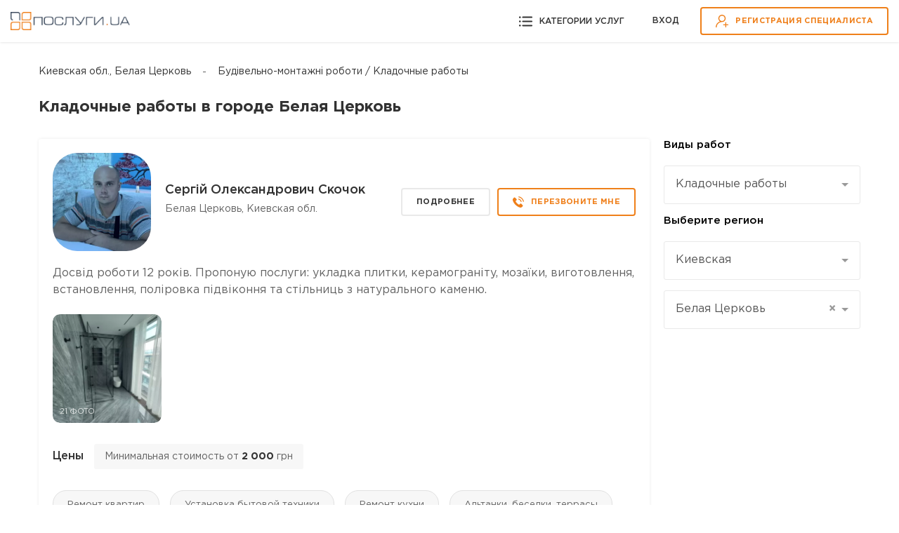

--- FILE ---
content_type: text/html; charset=UTF-8
request_url: https://poslugy.ua/ru/bila-cerkva/kladochni-roboty/
body_size: 32906
content:

<!DOCTYPE html>
<html lang="ru">
<head>
    <meta charset="UTF-8">
    <meta name="format-detection" content="telephone=no" />
    <meta name="apple-mobile-web-app-capable" content="yes" />
    <meta name="viewport" content="width=device-width, initial-scale=1" />

	<link rel="preconnect" href="//fonts.gstatic.com" crossorigin>
    <link rel="preconnect" href="//www.googletagmanager.com" crossorigin>
	<link rel="preconnect" href="//www.google-analytics.com" crossorigin>
	<link rel="preconnect" href="//stats.g.doubleclick.net" crossorigin>
	<link rel="preconnect" href="//www.gstatic.com" crossorigin>
	<meta name="theme-color" content="#EF7F1A" >
    <meta name="msapplication-navbutton-color" content="#EF7F1A">
    <meta name="apple-mobile-web-app-status-bar-style" content="#EF7F1A">
	<link rel="dns-prefetch" href="//fonts.gstatic.com" >
    <link rel="dns-prefetch" href="//www.googletagmanager.com">
	<link rel="dns-prefetch" href="//www.google-analytics.com">
	<link rel="dns-prefetch" href="//stats.g.doubleclick.net">
	<link rel="dns-prefetch" href="//www.gstatic.com">

        <title>Кладочные работы  в городе Белая Церковь | Послуги ЮА - поиск услуг и специалистов</title>
    <link rel="shortcut icon" href="/img/favicon.ico" />
    <meta property="og:locale" content="ru_UA">
<meta property="og:image" content="/img/logoFB.jpg">
<meta property="og:title" content="Кладочные работы  в городе Белая Церковь | Послуги ЮА - поиск услуг и специалистов">
<meta name="description" content="Послуги ЮА - сервис поиска мастеров предлагает строительство домов и коттеджей кладочные работы в городе Белая Церковь под ключ. ❶ Опытные профессионалы ❷ Гарантия качества работ ➠ 100% ❸ Отзывы ❹ Заказывайте специалистов  в городе Белая Церковь">
<meta property="og:description" content="Послуги ЮА - сервис поиска мастеров предлагает строительство домов и коттеджей кладочные работы в городе Белая Церковь под ключ. ❶ Опытные профессионалы ❷ Гарантия качества работ ➠ 100% ❸ Отзывы ❹ Заказывайте специалистов  в городе Белая Церковь">
<meta property="og:url" content="https://poslugy.ua/ru/bila-cerkva/kladochni-roboty/">
<meta name="csrf-param" content="_csrf-frontend">
<meta name="csrf-token" content="65eKhS82ue6TeqYkcFGGW5gA3SLXPQmdxJyZS-NM-4SF-tDoSWXDqcopkmceFe1o902qEaNffPWRyd4Irhyvww==">

<link href="https://poslugy.ua/ru/bila-cerkva/kladochni-roboty/" rel="canonical">
<link href="https://poslugy.ua/ru/bila-cerkva/kladochni-roboty/" rel="alternate" hreflang="ru">
<link href="https://poslugy.ua/bila-cerkva/kladochni-roboty/" rel="alternate" hreflang="uk">
<link href="/assets/64142ed5/css/select2.min.css" rel="stylesheet">
<link href="/assets/63600a04/css/select2-addl.min.css" rel="stylesheet">
<link href="/assets/63600a04/css/select2-bootstrap.min.css" rel="stylesheet">
<link href="/assets/5bf60028/css/kv-widgets.min.css" rel="stylesheet">
<link href="/css/main.css?v=4" rel="stylesheet">
<link href="/css/bootstrap.bottom.css" rel="stylesheet">
<link href="/css/style.css?v=5" rel="stylesheet">
<link href="/css/swiper-bundle.min.css" rel="stylesheet">
<link href="/js/rateyo/jquery.rateyo.min.css" rel="stylesheet">
<link href="/css/jquery.fancybox.min.css?v=1" rel="stylesheet">
<link href="/css/introjs.min.css" rel="stylesheet">
<link href="/css/introjs-modern.css" rel="stylesheet">
<style>
    .type_text {padding: 10px; background: #ececec;margin-bottom: 5px;font-size: 14px; line-height: 22px;}
</style>
<style>.field-district-id { display:none;}</style>
<style>

    .select2-container--bootstrap .select2-selection--single .select2-selection__clear {
      right: 0.2rem;
    }

    .select2-container--bootstrap .select2-results__group {
      font-size: 15px;
    }
    .form-group {
        margin-bottom: 10px!important;
        text-align: initial;
    }
    p.help-block, div.help-block {
        margin-bottom: 0px!important;
    }
    
.select2-container--bootstrap.input-lg .select2-selection--single, .input-group-lg .select2-container--bootstrap .select2-selection--single, .form-group-lg .select2-container--bootstrap .select2-selection--single {

  font-size: 16px !important;
  line-height: 2 !important;
}    

.select2-container--bootstrap.input-lg .select2-selection--single, .input-group-lg .select2-container--bootstrap .select2-selection--single, .form-group-lg .select2-container--bootstrap .select2-selection--single {
  height: 55px;
}    
    
.select2-container--bootstrap .select2-dropdown {
  -webkit-box-shadow: none;
  box-shadow: none;
}
    
.select2-container--bootstrap .select2-results__option--highlighted[aria-selected] {
  background-color: #EF8C32;
}

.select2-results__option {
  padding: 10px;
}

.select2-container--focus .select2-selection {
  border: 1px solid #EF8C32 !important;
}    

.select2-container--bootstrap .select2-dropdown {
  border-color: #EF8C32 !important;
}    

.select2-container--bootstrap .select2-results__option .select2-results__option {
  padding: 8px 14px;
}



    
}</style>
<style>
   .search-filter .accordion-item {
        width: calc(39.5% - 10px);
   }
   
   .search-rezult .container {
        max-width: 1200px;
   }
   
  .col-md-3.col-sm-12.order-sm-1.order-md-2{ padding-left: 5px; }
    
  @media ( max-width:767px ){
     .col-md-3.col-sm-12.order-sm-1.order-md-2{ padding-left: 15px; }
  }
 </style>
<style>
.bi-question-circle-fill-form{position: absolute;z-index: 3;right: 12px; top: 12px; cursor:pointer;}
.button--loading svg{visibility: hidden;display:none;}
.button--loading{background-color: #EF7F1A;}
.button--loading::after{background: #EF7F1A!important;}
.button--loading > .btn-text{color:#EF7F1A!important;}
.button--loading > .btn-text::after { content: ""; position: absolute; width: 30px; height: 30px; top: 0; left: 0;right: 0; bottom: 0; margin: auto; border: 5px solid transparent; border-top-color: #ffffff;border-radius: 50%; animation: button-loading-spinner 1s ease infinite;}

@keyframes button-loading-spinner {
    from { transform: rotate(0turn);}
    to {transform: rotate(1turn);}
}
</style>
<style>
.bi-question-circle-fill-call{position: absolute;z-index: 3;right: 12px; top: 12px; cursor:pointer;}
.button--loading svg{visibility: hidden;display:none;}
.button--loading{background-color: #EF7F1A;}
.button--loading::after{background: #EF7F1A!important;}
.button--loading > .btn-text{color:#EF7F1A!important;}
.button--loading > .btn-text::after { content: ""; position: absolute; width: 30px; height: 30px; top: 0; left: 0;right: 0; bottom: 0; margin: auto; border: 5px solid transparent; border-top-color: #ffffff;border-radius: 50%; animation: button-loading-spinner 1s ease infinite;}

@keyframes button-loading-spinner {
    from { transform: rotate(0turn);}
    to {transform: rotate(1turn);}
}
</style>
<style>





</style>
<script>window.s2options_9390b370 = {"themeCss":".select2-container--bootstrap","sizeCss":" input-lg","doReset":false,"doToggle":false,"doOrder":false};
window.select2_bc34086a = {"allowClear":false,"theme":"bootstrap","width":"100%","minimumResultsForSearch":Infinity,"placeholder":"Выбрать вид работ","language":"ru"};

window.s2options_98abd855 = {"themeCss":".select2-container--bootstrap","sizeCss":" input-lg","doReset":true,"doToggle":false,"doOrder":false};
window.select2_7a5c110d = {"allowClear":false,"theme":"bootstrap","width":"100%","minimumResultsForSearch":Infinity,"placeholder":"Выберите регион *","language":"ru"};

window.select2_1c2e28bf = {"allowClear":true,"templateResult":function(optionElement) {   
                                if (!optionElement.id) { return optionElement.text; }
                                if ($(optionElement.element).attr("data-top")==1) return $('<span><strong>' + optionElement.text + '</strong></span>');
                                else  return $('<span>' + optionElement.text + '</span>');

                            },"theme":"bootstrap","width":"100%","minimumResultsForSearch":Infinity,"placeholder":"Выбрать город *","language":"ru"};

window.select2_fdf9a042 = {"allowClear":true,"templateResult":function(optionElement) {   
                                if (!optionElement.id) { return optionElement.text; }
                                if ($(optionElement.element).attr("data-top")==1) return $('<span><strong>' + optionElement.text + '</strong></span>');
                                else  return $('<span>' + optionElement.text + '</span>');

                },"theme":"bootstrap","width":"100%","minimumResultsForSearch":Infinity,"placeholder":"Вибрати район чи квартал","language":"ru"};

var inputmask_92856a58 = {"clearIncomplete":false,"mask":"+38 (099) 999-9999"};
var inputmask_2faaa091 = {"clearIncomplete":true,"mask":"+38 (099) 999-9999"};</script>	
	<!-- Google tag (gtag.js) -->
		<script async src="https://www.googletagmanager.com/gtag/js?id=G-7TXFLQF0GF"></script>
		<script>
		  window.dataLayer = window.dataLayer || [];
		  function gtag(){dataLayer.push(arguments);}
		  gtag('js', new Date());

		  gtag('config', 'G-7TXFLQF0GF');
		</script>
	<!-- End Google Tag Manager -->

</head>

<body class="   site-ready up  ">
<!-- Google Tag Manager (noscript) -->
<noscript><iframe src="https://www.googletagmanager.com/ns.html?id=GTM-MQ2TTKV"
height="0" width="0" style="display:none;visibility:hidden"></iframe></noscript>
<!-- End Google Tag Manager (noscript) -->

<!-- LOADER -->
<div id="loader-wrapper"></div>
<div id="content-block" class="no-bg">



            
    <!-- HEADER -->
<header class="header no-fixed">
    <div class="header-inner">
        <!--    <div class="layer-close"></div>-->
        <a href="/ru/" class="logo">
            <img src="/img/logo.png" alt="" class="logo-img">
        </a>


        <div class="header-navbar">
            <div class="link-catalog open-popup" data-rel="category" data-tab="1">
                <svg class="icon icon-black" width="19" height="19" viewBox="0 0 19 19" fill="none" xmlns="http://www.w3.org/2000/svg">
                    <path d="M18.0522 16.4H5.34698C4.82334 16.4 4.39893 15.9756 4.39893 15.452C4.39893 14.9283 4.82334 14.5039 5.34698 14.5039H18.0519C18.5755 14.5039 18.9999 14.9283 18.9999 15.452C18.9999 15.9756 18.5758 16.4 18.0522 16.4Z" />
                    <path d="M18.0522 10.4488H5.34698C4.82334 10.4488 4.39893 10.0244 4.39893 9.50079C4.39893 8.97715 4.82334 8.55273 5.34698 8.55273H18.0519C18.5755 8.55273 18.9999 8.97715 18.9999 9.50079C19.0003 10.0244 18.5758 10.4488 18.0522 10.4488Z" />
                    <path d="M18.0522 4.49768H5.34698C4.82334 4.49768 4.39893 4.07326 4.39893 3.54962C4.39893 3.02598 4.82334 2.60156 5.34698 2.60156H18.0519C18.5755 2.60156 18.9999 3.02598 18.9999 3.54962C18.9999 4.07326 18.5758 4.49768 18.0522 4.49768Z" />
                    <path d="M1.27324 4.89609C1.97643 4.89609 2.54648 4.32604 2.54648 3.62285C2.54648 2.91966 1.97643 2.34961 1.27324 2.34961C0.570049 2.34961 0 2.91966 0 3.62285C0 4.32604 0.570049 4.89609 1.27324 4.89609Z" />
                    <path d="M1.27324 10.773C1.97643 10.773 2.54648 10.203 2.54648 9.4998C2.54648 8.79661 1.97643 8.22656 1.27324 8.22656C0.570049 8.22656 0 8.79661 0 9.4998C0 10.203 0.570049 10.773 1.27324 10.773Z" />
                    <path d="M1.27324 16.6519C1.97643 16.6519 2.54648 16.0819 2.54648 15.3787C2.54648 14.6755 1.97643 14.1055 1.27324 14.1055C0.570049 14.1055 0 14.6755 0 15.3787C0 16.0819 0.570049 16.6519 1.27324 16.6519Z" />
                </svg>
                <span class="link-text">Категории услуг</span>
            </div>

            <div class="sign-group">
                <div class="sign-link signin open-popup" data-rel="login">Вхoд</div>
                <a href="/ru/registration/" class="sing-link btn btn-default" data-pjax="0">
                    <svg class="icon icon-orange" width="18" height="18" viewBox="0 0 18 18" fill="none" xmlns="http://www.w3.org/2000/svg">
                        <path d="M8.98246 0.0175781C6.11905 0.0175781 3.78949 2.34717 3.78949 5.21054C3.78949 6.98414 4.68348 8.55267 6.04431 9.4899C4.7738 9.92834 3.60928 10.6526 2.63095 11.6309C0.934348 13.3275 0 15.5832 0 17.9825H1.40351C1.40351 13.8034 4.8034 10.4035 8.98246 10.4035C11.8459 10.4035 14.1754 8.07395 14.1754 5.21054C14.1754 2.34714 11.8459 0.0175781 8.98246 0.0175781ZM8.98246 9.00004C6.89295 9.00004 5.193 7.30009 5.193 5.21058C5.193 3.12107 6.89295 1.42109 8.98246 1.42109C11.072 1.42109 12.7719 3.12103 12.7719 5.21058C12.7719 7.30013 11.072 9.00004 8.98246 9.00004Z" />
                        <path d="M15.0527 13.631V10.6836H13.6492V13.631H10.7018V15.0345H13.6492V17.9819H15.0527V15.0345H18V13.631H15.0527Z" />
                    </svg>
                    <span class="btn-text">Регистрация специалиста</span>
                </a>
            </div>
        </div>
    </div>
</header>
    




<!-- ALL CONTENT -->
<div class="content-inner">
    <div class="search-rezult">
        <div class="container">

            <div class="breadcrumb type2">
                <ul>
                    <li><a class="" href="/bila-cerkva/kladochni-roboty/">Киевская обл., Белая Церковь</a></li>
                    <li><a class="last" href="/ru/bila-cerkva/kladochni-roboty/">Будівельно-монтажні роботи / Кладочные работы</a></li>
                </ul>
            </div>
<script type="application/ld+json">
    {
      "@context": "https://schema.org",
      "@type": "BreadcrumbList",
      "itemListElement": [

      {
        "@type": "ListItem",
        "position": 1,
        "name": "Будівельно-монтажні роботи / Кладочные работы",
        "item": "https://poslugy.ua/ru/bila-cerkva/kladochni-roboty/"
      }    ]
    }
</script>

            <h1 class="title h3">Кладочные работы  в городе Белая Церковь</h1>

            <div class="row main_container">


                <div class="col-md-9 col-sm-12 order-sm-2 order-md-1">

                    <div class="list-masters">




                        
                            

                                <div class="master-item">
                                    <div class="top-info">
                                        <div class="master-photo">
                                            <a data-pjax="0" href="/ru/profile/124887/" class="full-link">
                                                <img src="/uploads/members/avatars/1763044454_V4vhXH.webp" alt="Сергій   Олександрович  Скочок">
                                            </a>
                                        </div>
                                        <div class="master-info">
                                            <div class="master-name"><a data-pjax="0" href="/ru/profile/124887/">Сергій   Олександрович  Скочок</a></div>
                                            <div class="master-location">Белая Церковь, Киевская обл.</div>
                                            


                                                                                    </div>
                                        <div class="btn-group">
                                            <a data-pjax="0" href="/ru/profile/124887/" class="btn btn-gray">Подробнее</a>
                                                                                            <div class="btn btn-default open-popup order-form-master" data-rel="call-master" data-id="124887" >
                                                    <svg class="icon" width="16" height="16" viewBox="0 0 16 16" fill="none" xmlns="http://www.w3.org/2000/svg">
                                                        <path d="M12.1641 10.5853C11.6414 10.0692 10.9888 10.0692 10.4694 10.5853C10.0732 10.9782 9.67699 11.3711 9.28744 11.7706C9.1809 11.8805 9.091 11.9038 8.96115 11.8305C8.70479 11.6907 8.43177 11.5775 8.18539 11.4243C7.03673 10.7018 6.07452 9.77292 5.22218 8.72747C4.79934 8.20808 4.42311 7.65206 4.16009 7.02612C4.10682 6.8996 4.11681 6.81637 4.22002 6.71315C4.61622 6.33027 5.00244 5.93739 5.39198 5.54452C5.93468 4.99849 5.93468 4.35923 5.38866 3.80988C5.07902 3.49691 4.76938 3.1906 4.45974 2.87763C4.14011 2.558 3.82381 2.23505 3.50086 1.91875C2.97813 1.40934 2.32556 1.40934 1.80617 1.92208C1.40663 2.31495 1.02375 2.71782 0.617555 3.10403C0.241327 3.46028 0.0515486 3.89644 0.0115952 4.40585C-0.0516643 5.23488 0.151432 6.0173 0.437765 6.77974C1.02375 8.3579 1.91604 9.7596 2.99811 11.0448C4.45974 12.7827 6.20437 14.1578 8.24532 15.15C9.16425 15.5961 10.1165 15.9391 11.1519 15.9957C11.8644 16.0356 12.4837 15.8558 12.9798 15.2998C13.3194 14.9202 13.7023 14.574 14.0619 14.2111C14.5946 13.6717 14.5979 13.0191 14.0685 12.4864C13.4359 11.8505 12.8 11.2179 12.1641 10.5853Z" />
                                                        <path d="M11.5286 7.92979L12.7571 7.72003C12.564 6.59135 12.0313 5.56921 11.2222 4.75682C10.3666 3.90116 9.28451 3.36178 8.09256 3.19531L7.91943 4.43054C8.84169 4.56039 9.68071 4.97657 10.3433 5.63913C10.9692 6.26506 11.3787 7.05747 11.5286 7.92979Z" />
                                                        <path d="M13.4496 2.59031C12.0313 1.17197 10.2367 0.276344 8.25565 0L8.08252 1.23523C9.79386 1.47495 11.3454 2.25071 12.5706 3.47262C13.7326 4.63459 14.495 6.10288 14.7714 7.71766L16 7.50791C15.677 5.63676 14.7947 3.93874 13.4496 2.59031Z" />
                                                    </svg>
                                                    <span class="btn-text">ПЕРЕЗВОНИТЕ МНЕ</span>
                                                </div>
                                                                                    </div>
                                    </div>
                                    <div class="master-description text">
                                        <p>Досвід роботи 12 років. Пропоную послуги: укладка плитки, керамограніту, мозаїки, виготовлення, встановлення, поліровка підвіконня та стільниць з натурального каменю.</p>
                                    </div>

                                    
                                        <div class="swiper main-gallery">
                                            <div class="swiper-wrapper">
                                                                                                    <div class="swiper-slide"  data-rel="gallery-fancy"  data-id="11001">
                                                        <img class="swiper-lazy" src="[data-uri]" data-src="/uploads/members/portfolio/thmb/1763044724_6jKjBn.webp" alt="Мої роботи" >
                                                        <span class="count-photo">21 ФОТО</span>
                                                        <div class="swiper-lazy-preloader"></div>
                                                    </div>
                                                                                                                                            </div>
                                            <div class="arrow right"></div>
                                            <div class="arrow left"></div>
                                        </div>

                                                                                                                                                            <div class="master-price">
                                                <div class="master-price-top">
                                                    <div class="title h4">Цены</div>
                                                    <p>Минимальная стоимость от <b>2 000</b> грн</p>
                                                </div>
                                            </div>
                                                                            
                                                                                                                <div class="master-tags">
                                                                                            <a href="/ru/bila-cerkva/remont-kvartyr-ta-budynkiv/" >Ремонт квартир</a>
                                                                                            <a href="/ru/bila-cerkva/vstanovlennja-pobutovoyi-tehniky/" >Установка бытовой техники</a>
                                                                                            <a href="/ru/bila-cerkva/remont-kuhni/" >Ремонт кухни</a>
                                                                                            <a href="/ru/bila-cerkva/mali-arhitekturni-formy/" >Альтанки, беседки, террасы</a>
                                                                                            <a href="/ru/bila-cerkva/majster-na-godynu/" >Муж на час</a>
                                                                                            <a href="/ru/bila-cerkva/zbyrannja-ta-remont-mebliv/" >Сборка мебели</a>
                                                                                            <a href="/ru/bila-cerkva/remont-vannoyi/" >Ремонт ванной комнаты</a>
                                                                                            <a href="/ru/bila-cerkva/promyslovi-pidlogy/" >Промышленные полы</a>
                                                                                            <a href="/ru/bila-cerkva/uckladannja-plytky/" >Плиточник</a>
                                                                                            <a href="/ru/bila-cerkva/kladochni-roboty/" >Кладочные работы</a>
                                                                                            <a href="/ru/bila-cerkva/remont-ofisu/" class="hide">Ремонт офиса</a>
                                                                                            <a href="/ru/bila-cerkva/remont-tualetu/" class="hide">Ремонт туалета</a>
                                                                                            <a href="/ru/bila-cerkva/shody/" class="hide">Лестницы и перила</a>
                                                                                            <a href="/ru/bila-cerkva/fasadni-roboty/" class="hide">Утепление и ремонт фасадов</a>
                                                                                            <a href="/ru/bila-cerkva/pokryttja-dlja-pidlogy/" class="hide">Напольные покрытия</a>
                                                                                            <a href="/ru/bila-cerkva/almazna-porizka-ta-sverdlinnja/" class="hide">Алмазное сверление отверстий</a>
                                                                                                                                        <a href="javascript:"  rel="nofollow" class="toggle-master-tags" data-count="6">
                                                    +6 <span>услуг</span>
                                                </a>
                                                                                    </div>
                                                                    </div>
                            

                                <div class="master-item">
                                    <div class="top-info">
                                        <div class="master-photo">
                                            <a data-pjax="0" href="/ru/profile/122371/" class="full-link">
                                                <img src="/uploads/members/avatars/1678914095_49Ni8T.webp" alt="Юра   Фролов">
                                            </a>
                                        </div>
                                        <div class="master-info">
                                            <div class="master-name"><a data-pjax="0" href="/ru/profile/122371/">Юра   Фролов</a></div>
                                            <div class="master-location">Белая Церковь, Киевская обл.</div>
                                            


                                                                                    </div>
                                        <div class="btn-group">
                                            <a data-pjax="0" href="/ru/profile/122371/" class="btn btn-gray">Подробнее</a>
                                                                                            <div class="btn btn-default open-popup order-form-master" data-rel="call-master" data-id="122371" >
                                                    <svg class="icon" width="16" height="16" viewBox="0 0 16 16" fill="none" xmlns="http://www.w3.org/2000/svg">
                                                        <path d="M12.1641 10.5853C11.6414 10.0692 10.9888 10.0692 10.4694 10.5853C10.0732 10.9782 9.67699 11.3711 9.28744 11.7706C9.1809 11.8805 9.091 11.9038 8.96115 11.8305C8.70479 11.6907 8.43177 11.5775 8.18539 11.4243C7.03673 10.7018 6.07452 9.77292 5.22218 8.72747C4.79934 8.20808 4.42311 7.65206 4.16009 7.02612C4.10682 6.8996 4.11681 6.81637 4.22002 6.71315C4.61622 6.33027 5.00244 5.93739 5.39198 5.54452C5.93468 4.99849 5.93468 4.35923 5.38866 3.80988C5.07902 3.49691 4.76938 3.1906 4.45974 2.87763C4.14011 2.558 3.82381 2.23505 3.50086 1.91875C2.97813 1.40934 2.32556 1.40934 1.80617 1.92208C1.40663 2.31495 1.02375 2.71782 0.617555 3.10403C0.241327 3.46028 0.0515486 3.89644 0.0115952 4.40585C-0.0516643 5.23488 0.151432 6.0173 0.437765 6.77974C1.02375 8.3579 1.91604 9.7596 2.99811 11.0448C4.45974 12.7827 6.20437 14.1578 8.24532 15.15C9.16425 15.5961 10.1165 15.9391 11.1519 15.9957C11.8644 16.0356 12.4837 15.8558 12.9798 15.2998C13.3194 14.9202 13.7023 14.574 14.0619 14.2111C14.5946 13.6717 14.5979 13.0191 14.0685 12.4864C13.4359 11.8505 12.8 11.2179 12.1641 10.5853Z" />
                                                        <path d="M11.5286 7.92979L12.7571 7.72003C12.564 6.59135 12.0313 5.56921 11.2222 4.75682C10.3666 3.90116 9.28451 3.36178 8.09256 3.19531L7.91943 4.43054C8.84169 4.56039 9.68071 4.97657 10.3433 5.63913C10.9692 6.26506 11.3787 7.05747 11.5286 7.92979Z" />
                                                        <path d="M13.4496 2.59031C12.0313 1.17197 10.2367 0.276344 8.25565 0L8.08252 1.23523C9.79386 1.47495 11.3454 2.25071 12.5706 3.47262C13.7326 4.63459 14.495 6.10288 14.7714 7.71766L16 7.50791C15.677 5.63676 14.7947 3.93874 13.4496 2.59031Z" />
                                                    </svg>
                                                    <span class="btn-text">ПЕРЕЗВОНИТЕ МНЕ</span>
                                                </div>
                                                                                    </div>
                                    </div>
                                    <div class="master-description text">
                                        <p>Утеплення квартир пінопластом 10см Мажим міжпанельні шви Робим криші</p>
                                    </div>

                                                                                                                                                    
                                                                                                                <div class="master-tags">
                                                                                            <a href="/ru/bila-cerkva/budivnyctvo-budynkiv-i-kotedzhiv/" >Строительство домов и коттеджей</a>
                                                                                            <a href="/ru/bila-cerkva/vysotni-roboty/" >Высотные работы</a>
                                                                                            <a href="/ru/bila-cerkva/ogorozhi-ta-obgorodzhennja/" >Ворота, заборы и ограждения</a>
                                                                                            <a href="/ru/bila-cerkva/izoljacijni-roboty/" >Изоляционные работы</a>
                                                                                            <a href="/ru/bila-cerkva/kladochni-roboty/" >Кладочные работы</a>
                                                                                            <a href="/ru/bila-cerkva/budivnyctvo-garazhiv/" >Строительство гаражей</a>
                                                                                            <a href="/ru/bila-cerkva/stjazhka/" >Стяжка пола</a>
                                                                                            <a href="/ru/bila-cerkva/fasadni-roboty/" >Утепление и ремонт фасадов</a>
                                                                                            <a href="/ru/bila-cerkva/maljarni-shtukaturni-roboty/" >Маляр штукатур</a>
                                                                                                                                </div>
                                                                    </div>
                            

                                <div class="master-item">
                                    <div class="top-info">
                                        <div class="master-photo">
                                            <a data-pjax="0" href="/ru/profile/88970/" class="full-link">
                                                <img src="/uploads/members/avatars/1660975967_WEnqtA.jpg" alt="Олександр  Федоренко">
                                            </a>
                                        </div>
                                        <div class="master-info">
                                            <div class="master-name"><a data-pjax="0" href="/ru/profile/88970/">Олександр  Федоренко</a></div>
                                            <div class="master-location">Киев, Киевская обл.</div>
                                            


                                                                                    </div>
                                        <div class="btn-group">
                                            <a data-pjax="0" href="/ru/profile/88970/" class="btn btn-gray">Подробнее</a>
                                                                                            <div class="btn btn-default open-popup order-form-master" data-rel="call-master" data-id="88970" >
                                                    <svg class="icon" width="16" height="16" viewBox="0 0 16 16" fill="none" xmlns="http://www.w3.org/2000/svg">
                                                        <path d="M12.1641 10.5853C11.6414 10.0692 10.9888 10.0692 10.4694 10.5853C10.0732 10.9782 9.67699 11.3711 9.28744 11.7706C9.1809 11.8805 9.091 11.9038 8.96115 11.8305C8.70479 11.6907 8.43177 11.5775 8.18539 11.4243C7.03673 10.7018 6.07452 9.77292 5.22218 8.72747C4.79934 8.20808 4.42311 7.65206 4.16009 7.02612C4.10682 6.8996 4.11681 6.81637 4.22002 6.71315C4.61622 6.33027 5.00244 5.93739 5.39198 5.54452C5.93468 4.99849 5.93468 4.35923 5.38866 3.80988C5.07902 3.49691 4.76938 3.1906 4.45974 2.87763C4.14011 2.558 3.82381 2.23505 3.50086 1.91875C2.97813 1.40934 2.32556 1.40934 1.80617 1.92208C1.40663 2.31495 1.02375 2.71782 0.617555 3.10403C0.241327 3.46028 0.0515486 3.89644 0.0115952 4.40585C-0.0516643 5.23488 0.151432 6.0173 0.437765 6.77974C1.02375 8.3579 1.91604 9.7596 2.99811 11.0448C4.45974 12.7827 6.20437 14.1578 8.24532 15.15C9.16425 15.5961 10.1165 15.9391 11.1519 15.9957C11.8644 16.0356 12.4837 15.8558 12.9798 15.2998C13.3194 14.9202 13.7023 14.574 14.0619 14.2111C14.5946 13.6717 14.5979 13.0191 14.0685 12.4864C13.4359 11.8505 12.8 11.2179 12.1641 10.5853Z" />
                                                        <path d="M11.5286 7.92979L12.7571 7.72003C12.564 6.59135 12.0313 5.56921 11.2222 4.75682C10.3666 3.90116 9.28451 3.36178 8.09256 3.19531L7.91943 4.43054C8.84169 4.56039 9.68071 4.97657 10.3433 5.63913C10.9692 6.26506 11.3787 7.05747 11.5286 7.92979Z" />
                                                        <path d="M13.4496 2.59031C12.0313 1.17197 10.2367 0.276344 8.25565 0L8.08252 1.23523C9.79386 1.47495 11.3454 2.25071 12.5706 3.47262C13.7326 4.63459 14.495 6.10288 14.7714 7.71766L16 7.50791C15.677 5.63676 14.7947 3.93874 13.4496 2.59031Z" />
                                                    </svg>
                                                    <span class="btn-text">ПЕРЕЗВОНИТЕ МНЕ</span>
                                                </div>
                                                                                    </div>
                                    </div>
                                    <div class="master-description text">
                                        <p></p>
                                    </div>

                                    
                                        <div class="swiper main-gallery">
                                            <div class="swiper-wrapper">
                                                                                                    <div class="swiper-slide"  data-rel="gallery-fancy"  data-id="6674">
                                                        <img class="swiper-lazy" src="[data-uri]" data-src="/uploads/members/portfolio/thmb/1660976367_TATH5J.jpg" alt="Укладання бруківки " >
                                                        <span class="count-photo">2 ФОТО</span>
                                                        <div class="swiper-lazy-preloader"></div>
                                                    </div>
                                                                                                                                            </div>
                                            <div class="arrow right"></div>
                                            <div class="arrow left"></div>
                                        </div>

                                                                                                                                                    
                                                                                                                <div class="master-tags">
                                                                                            <a href="/ru/bila-cerkva/uckladannja-plytky/" >Плиточник</a>
                                                                                            <a href="/ru/bila-cerkva/dorozhnye-budivnyctvo/" >Укладка тротуарной плитки</a>
                                                                                            <a href="/ru/bila-cerkva/izoljacijni-roboty/" >Изоляционные работы</a>
                                                                                            <a href="/ru/bila-cerkva/kladochni-roboty/" >Кладочные работы</a>
                                                                                            <a href="/ru/bila-cerkva/stjazhka/" >Стяжка пола</a>
                                                                                            <a href="/ru/bila-cerkva/zemljani-roboty/" >Земляные работы</a>
                                                                                            <a href="/ru/bila-cerkva/betonni-roboty/" >Бетонные работы</a>
                                                                                                                                </div>
                                                                    </div>
                            

                                <div class="master-item">
                                    <div class="top-info">
                                        <div class="master-photo">
                                            <a data-pjax="0" href="/ru/profile/87153/" class="full-link">
                                                <img src="/uploads/members/avatars/1659415921_oB8O38.jpg" alt="Денис Володимирович Торопов ">
                                            </a>
                                        </div>
                                        <div class="master-info">
                                            <div class="master-name"><a data-pjax="0" href="/ru/profile/87153/">Денис Володимирович Торопов </a></div>
                                            <div class="master-location">Житомир, Житомирская обл.</div>
                                            


                                                                                            <div class="document-status approved"><img src="/icon/check-circle-green.svg" alt="icon">Профиль проверен</div>
                                                                                    </div>
                                        <div class="btn-group">
                                            <a data-pjax="0" href="/ru/profile/87153/" class="btn btn-gray">Подробнее</a>
                                                                                            <div class="btn btn-default open-popup order-form-master" data-rel="call-master" data-id="87153" >
                                                    <svg class="icon" width="16" height="16" viewBox="0 0 16 16" fill="none" xmlns="http://www.w3.org/2000/svg">
                                                        <path d="M12.1641 10.5853C11.6414 10.0692 10.9888 10.0692 10.4694 10.5853C10.0732 10.9782 9.67699 11.3711 9.28744 11.7706C9.1809 11.8805 9.091 11.9038 8.96115 11.8305C8.70479 11.6907 8.43177 11.5775 8.18539 11.4243C7.03673 10.7018 6.07452 9.77292 5.22218 8.72747C4.79934 8.20808 4.42311 7.65206 4.16009 7.02612C4.10682 6.8996 4.11681 6.81637 4.22002 6.71315C4.61622 6.33027 5.00244 5.93739 5.39198 5.54452C5.93468 4.99849 5.93468 4.35923 5.38866 3.80988C5.07902 3.49691 4.76938 3.1906 4.45974 2.87763C4.14011 2.558 3.82381 2.23505 3.50086 1.91875C2.97813 1.40934 2.32556 1.40934 1.80617 1.92208C1.40663 2.31495 1.02375 2.71782 0.617555 3.10403C0.241327 3.46028 0.0515486 3.89644 0.0115952 4.40585C-0.0516643 5.23488 0.151432 6.0173 0.437765 6.77974C1.02375 8.3579 1.91604 9.7596 2.99811 11.0448C4.45974 12.7827 6.20437 14.1578 8.24532 15.15C9.16425 15.5961 10.1165 15.9391 11.1519 15.9957C11.8644 16.0356 12.4837 15.8558 12.9798 15.2998C13.3194 14.9202 13.7023 14.574 14.0619 14.2111C14.5946 13.6717 14.5979 13.0191 14.0685 12.4864C13.4359 11.8505 12.8 11.2179 12.1641 10.5853Z" />
                                                        <path d="M11.5286 7.92979L12.7571 7.72003C12.564 6.59135 12.0313 5.56921 11.2222 4.75682C10.3666 3.90116 9.28451 3.36178 8.09256 3.19531L7.91943 4.43054C8.84169 4.56039 9.68071 4.97657 10.3433 5.63913C10.9692 6.26506 11.3787 7.05747 11.5286 7.92979Z" />
                                                        <path d="M13.4496 2.59031C12.0313 1.17197 10.2367 0.276344 8.25565 0L8.08252 1.23523C9.79386 1.47495 11.3454 2.25071 12.5706 3.47262C13.7326 4.63459 14.495 6.10288 14.7714 7.71766L16 7.50791C15.677 5.63676 14.7947 3.93874 13.4496 2.59031Z" />
                                                    </svg>
                                                    <span class="btn-text">ПЕРЕЗВОНИТЕ МНЕ</span>
                                                </div>
                                                                                    </div>
                                    </div>
                                    <div class="master-description text">
                                        <p>Ми будівельна бригада котра виконує різнопланові роботи, більш всього ми спеціалізуємося в таких видах робіт: - будівництво будинку під ключ - фундамент, коробка, криша - забори - монтаж граніта/мрамор - та інше.</p>
                                    </div>

                                                                                                                                                    
                                                                                                                <div class="master-tags">
                                                                                            <a href="/ru/bila-cerkva/budivnyctvo-budynkiv-i-kotedzhiv/" >Строительство домов и коттеджей</a>
                                                                                            <a href="/ru/bila-cerkva/uckladannja-plytky/" >Плиточник</a>
                                                                                            <a href="/ru/bila-cerkva/budivnyctvo-ban-i-saun/" >Строительство бань и саун</a>
                                                                                            <a href="/ru/bila-cerkva/dorozhnye-budivnyctvo/" >Укладка тротуарной плитки</a>
                                                                                            <a href="/ru/bila-cerkva/ogorozhi-ta-obgorodzhennja/" >Ворота, заборы и ограждения</a>
                                                                                            <a href="/ru/bila-cerkva/kladochni-roboty/" >Кладочные работы</a>
                                                                                            <a href="/ru/bila-cerkva/budivnyctvo-garazhiv/" >Строительство гаражей</a>
                                                                                            <a href="/ru/bila-cerkva/stjazhka/" >Стяжка пола</a>
                                                                                            <a href="/ru/bila-cerkva/gipsokartonni-roboty/" >Гипсокартонные работы</a>
                                                                                            <a href="/ru/bila-cerkva/pokrivelni-roboty/" >Кровельные работы</a>
                                                                                            <a href="/ru/bila-cerkva/fasadni-roboty/" class="hide">Утепление и ремонт фасадов</a>
                                                                                            <a href="/ru/bila-cerkva/fundament/" class="hide">Фундамент</a>
                                                                                                                                        <a href="javascript:"  rel="nofollow" class="toggle-master-tags" data-count="2">
                                                    +2 <span>услуги</span>
                                                </a>
                                                                                    </div>
                                                                    </div>
                            

                                <div class="master-item">
                                    <div class="top-info">
                                        <div class="master-photo">
                                            <a data-pjax="0" href="/ru/profile/83452/" class="full-link">
                                                <img src="/uploads/members/avatars/1655903560_sS_5aM.jpg" alt="Руслан   Кінах ">
                                            </a>
                                        </div>
                                        <div class="master-info">
                                            <div class="master-name"><a data-pjax="0" href="/ru/profile/83452/">Руслан   Кінах </a></div>
                                            <div class="master-location">Луцк, Волынская обл.</div>
                                            


                                                                                    </div>
                                        <div class="btn-group">
                                            <a data-pjax="0" href="/ru/profile/83452/" class="btn btn-gray">Подробнее</a>
                                                                                            <div class="btn btn-default open-popup order-form-master" data-rel="call-master" data-id="83452" >
                                                    <svg class="icon" width="16" height="16" viewBox="0 0 16 16" fill="none" xmlns="http://www.w3.org/2000/svg">
                                                        <path d="M12.1641 10.5853C11.6414 10.0692 10.9888 10.0692 10.4694 10.5853C10.0732 10.9782 9.67699 11.3711 9.28744 11.7706C9.1809 11.8805 9.091 11.9038 8.96115 11.8305C8.70479 11.6907 8.43177 11.5775 8.18539 11.4243C7.03673 10.7018 6.07452 9.77292 5.22218 8.72747C4.79934 8.20808 4.42311 7.65206 4.16009 7.02612C4.10682 6.8996 4.11681 6.81637 4.22002 6.71315C4.61622 6.33027 5.00244 5.93739 5.39198 5.54452C5.93468 4.99849 5.93468 4.35923 5.38866 3.80988C5.07902 3.49691 4.76938 3.1906 4.45974 2.87763C4.14011 2.558 3.82381 2.23505 3.50086 1.91875C2.97813 1.40934 2.32556 1.40934 1.80617 1.92208C1.40663 2.31495 1.02375 2.71782 0.617555 3.10403C0.241327 3.46028 0.0515486 3.89644 0.0115952 4.40585C-0.0516643 5.23488 0.151432 6.0173 0.437765 6.77974C1.02375 8.3579 1.91604 9.7596 2.99811 11.0448C4.45974 12.7827 6.20437 14.1578 8.24532 15.15C9.16425 15.5961 10.1165 15.9391 11.1519 15.9957C11.8644 16.0356 12.4837 15.8558 12.9798 15.2998C13.3194 14.9202 13.7023 14.574 14.0619 14.2111C14.5946 13.6717 14.5979 13.0191 14.0685 12.4864C13.4359 11.8505 12.8 11.2179 12.1641 10.5853Z" />
                                                        <path d="M11.5286 7.92979L12.7571 7.72003C12.564 6.59135 12.0313 5.56921 11.2222 4.75682C10.3666 3.90116 9.28451 3.36178 8.09256 3.19531L7.91943 4.43054C8.84169 4.56039 9.68071 4.97657 10.3433 5.63913C10.9692 6.26506 11.3787 7.05747 11.5286 7.92979Z" />
                                                        <path d="M13.4496 2.59031C12.0313 1.17197 10.2367 0.276344 8.25565 0L8.08252 1.23523C9.79386 1.47495 11.3454 2.25071 12.5706 3.47262C13.7326 4.63459 14.495 6.10288 14.7714 7.71766L16 7.50791C15.677 5.63676 14.7947 3.93874 13.4496 2.59031Z" />
                                                    </svg>
                                                    <span class="btn-text">ПЕРЕЗВОНИТЕ МНЕ</span>
                                                </div>
                                                                                    </div>
                                    </div>
                                    <div class="master-description text">
                                        <p>Слава Україні займаємося вкладанням БРУКІВКИ машинна Штукатурка Стін -Стель заливка стяжки підлоги перекриття утеплення стін полістирол бетоном також виготовлення блоків з полістирол бетону команда з професійним інструментом та досвідом роботи допоможе вам збудувати мрію всі деталі по телефону бу...</p>
                                    </div>

                                    
                                        <div class="swiper main-gallery">
                                            <div class="swiper-wrapper">
                                                                                                    <div class="swiper-slide"  data-rel="gallery-fancy"  data-id="9399">
                                                        <img class="swiper-lazy" src="[data-uri]" data-src="/uploads/members/portfolio/thmb/1696253162_eIT1Ah.webp" alt="Ремон благоустрій території " >
                                                        <span class="count-photo">1 ФОТО</span>
                                                        <div class="swiper-lazy-preloader"></div>
                                                    </div>
                                                                                                    <div class="swiper-slide"  data-rel="gallery-fancy"  data-id="9398">
                                                        <img class="swiper-lazy" src="[data-uri]" data-src="/uploads/members/portfolio/thmb/1696239501_TB4f6m.webp" alt="Ремон благоустрій" >
                                                        <span class="count-photo">2 ФОТО</span>
                                                        <div class="swiper-lazy-preloader"></div>
                                                    </div>
                                                                                                    <div class="swiper-slide"  data-rel="gallery-fancy"  data-id="6421">
                                                        <img class="swiper-lazy" src="[data-uri]" data-src="/uploads/members/portfolio/thmb/1655904435_-TwASA.jpg" alt="Будівництво будинку " >
                                                        <span class="count-photo">3 ФОТО</span>
                                                        <div class="swiper-lazy-preloader"></div>
                                                    </div>
                                                                                                                                            </div>
                                            <div class="arrow right"></div>
                                            <div class="arrow left"></div>
                                        </div>

                                                                                                                                                    
                                                                                                                <div class="master-tags">
                                                                                            <a href="/ru/bila-cerkva/budivnyctvo-budynkiv-i-kotedzhiv/" >Строительство домов и коттеджей</a>
                                                                                            <a href="/ru/bila-cerkva/promyslovi-pidlogy/" >Промышленные полы</a>
                                                                                            <a href="/ru/bila-cerkva/dorozhnye-budivnyctvo/" >Укладка тротуарной плитки</a>
                                                                                            <a href="/ru/bila-cerkva/kladochni-roboty/" >Кладочные работы</a>
                                                                                            <a href="/ru/bila-cerkva/stjazhka/" >Стяжка пола</a>
                                                                                            <a href="/ru/bila-cerkva/pokrivelni-roboty/" >Кровельные работы</a>
                                                                                            <a href="/ru/bila-cerkva/zemljani-roboty/" >Земляные работы</a>
                                                                                            <a href="/ru/bila-cerkva/fundament/" >Фундамент</a>
                                                                                            <a href="/ru/bila-cerkva/maljarni-shtukaturni-roboty/" >Маляр штукатур</a>
                                                                                            <a href="/ru/bila-cerkva/znesennja-i-demontazh/" >Снос и демонтаж</a>
                                                                                            <a href="/ru/bila-cerkva/pokryttja-dlja-pidlogy/" class="hide">Напольные покрытия</a>
                                                                                                                                        <a href="javascript:"  rel="nofollow" class="toggle-master-tags" data-count="1">
                                                    +1 <span>услуга</span>
                                                </a>
                                                                                    </div>
                                                                    </div>
                            

                                <div class="master-item">
                                    <div class="top-info">
                                        <div class="master-photo">
                                            <a data-pjax="0" href="/ru/profile/77091/" class="full-link">
                                                <img src="/uploads/members/avatars/1644910186_r8yJrJ.jpg" alt="Роман  Трембач">
                                            </a>
                                        </div>
                                        <div class="master-info">
                                            <div class="master-name"><a data-pjax="0" href="/ru/profile/77091/">Роман  Трембач</a></div>
                                            <div class="master-location">Белз, Львовская обл.</div>
                                            


                                                                                    </div>
                                        <div class="btn-group">
                                            <a data-pjax="0" href="/ru/profile/77091/" class="btn btn-gray">Подробнее</a>
                                                                                            <div class="btn btn-default open-popup order-form-master" data-rel="call-master" data-id="77091" >
                                                    <svg class="icon" width="16" height="16" viewBox="0 0 16 16" fill="none" xmlns="http://www.w3.org/2000/svg">
                                                        <path d="M12.1641 10.5853C11.6414 10.0692 10.9888 10.0692 10.4694 10.5853C10.0732 10.9782 9.67699 11.3711 9.28744 11.7706C9.1809 11.8805 9.091 11.9038 8.96115 11.8305C8.70479 11.6907 8.43177 11.5775 8.18539 11.4243C7.03673 10.7018 6.07452 9.77292 5.22218 8.72747C4.79934 8.20808 4.42311 7.65206 4.16009 7.02612C4.10682 6.8996 4.11681 6.81637 4.22002 6.71315C4.61622 6.33027 5.00244 5.93739 5.39198 5.54452C5.93468 4.99849 5.93468 4.35923 5.38866 3.80988C5.07902 3.49691 4.76938 3.1906 4.45974 2.87763C4.14011 2.558 3.82381 2.23505 3.50086 1.91875C2.97813 1.40934 2.32556 1.40934 1.80617 1.92208C1.40663 2.31495 1.02375 2.71782 0.617555 3.10403C0.241327 3.46028 0.0515486 3.89644 0.0115952 4.40585C-0.0516643 5.23488 0.151432 6.0173 0.437765 6.77974C1.02375 8.3579 1.91604 9.7596 2.99811 11.0448C4.45974 12.7827 6.20437 14.1578 8.24532 15.15C9.16425 15.5961 10.1165 15.9391 11.1519 15.9957C11.8644 16.0356 12.4837 15.8558 12.9798 15.2998C13.3194 14.9202 13.7023 14.574 14.0619 14.2111C14.5946 13.6717 14.5979 13.0191 14.0685 12.4864C13.4359 11.8505 12.8 11.2179 12.1641 10.5853Z" />
                                                        <path d="M11.5286 7.92979L12.7571 7.72003C12.564 6.59135 12.0313 5.56921 11.2222 4.75682C10.3666 3.90116 9.28451 3.36178 8.09256 3.19531L7.91943 4.43054C8.84169 4.56039 9.68071 4.97657 10.3433 5.63913C10.9692 6.26506 11.3787 7.05747 11.5286 7.92979Z" />
                                                        <path d="M13.4496 2.59031C12.0313 1.17197 10.2367 0.276344 8.25565 0L8.08252 1.23523C9.79386 1.47495 11.3454 2.25071 12.5706 3.47262C13.7326 4.63459 14.495 6.10288 14.7714 7.71766L16 7.50791C15.677 5.63676 14.7947 3.93874 13.4496 2.59031Z" />
                                                    </svg>
                                                    <span class="btn-text">ПЕРЕЗВОНИТЕ МНЕ</span>
                                                </div>
                                                                                    </div>
                                    </div>
                                    <div class="master-description text">
                                        <p>Бригада досвідчених спеціалістів, займаємось будівництвом будинків (від фундаменту до даху). Досвід роботи у будівництві 15 років. Фотографії виконаних робіт відправлю при потребі.</p>
                                    </div>

                                    
                                        <div class="swiper main-gallery">
                                            <div class="swiper-wrapper">
                                                                                                    <div class="swiper-slide"  data-rel="gallery-fancy"  data-id="6008">
                                                        <img class="swiper-lazy" src="[data-uri]" data-src="/uploads/members/portfolio/thmb/1644911839_KmN33z.jpg" alt="Будинок  з газоблока 300м2" >
                                                        <span class="count-photo">1 ФОТО</span>
                                                        <div class="swiper-lazy-preloader"></div>
                                                    </div>
                                                                                                    <div class="swiper-slide"  data-rel="gallery-fancy"  data-id="6007">
                                                        <img class="swiper-lazy" src="[data-uri]" data-src="/uploads/members/portfolio/thmb/1644911559_IFqP9_.jpg" alt="Будівництво будинку" >
                                                        <span class="count-photo">7 ФОТО</span>
                                                        <div class="swiper-lazy-preloader"></div>
                                                    </div>
                                                                                                                                            </div>
                                            <div class="arrow right"></div>
                                            <div class="arrow left"></div>
                                        </div>

                                                                                                                                                    
                                                                                                                <div class="master-tags">
                                                                                            <a href="/ru/bila-cerkva/budivnyctvo-budynkiv-i-kotedzhiv/" >Строительство домов и коттеджей</a>
                                                                                            <a href="/ru/bila-cerkva/kladochni-roboty/" >Кладочные работы</a>
                                                                                            <a href="/ru/bila-cerkva/budivnyctvo-garazhiv/" >Строительство гаражей</a>
                                                                                            <a href="/ru/bila-cerkva/stjazhka/" >Стяжка пола</a>
                                                                                            <a href="/ru/bila-cerkva/pokrivelni-roboty/" >Кровельные работы</a>
                                                                                            <a href="/ru/bila-cerkva/fundament/" >Фундамент</a>
                                                                                            <a href="/ru/bila-cerkva/betonni-roboty/" >Бетонные работы</a>
                                                                                                                                </div>
                                                                    </div>
                            

                                <div class="master-item">
                                    <div class="top-info">
                                        <div class="master-photo">
                                            <a data-pjax="0" href="/ru/profile/76397/" class="full-link">
                                                <img src="/uploads/members/avatars/1643628392_IGpLQt.jpg" alt="Констянтин Васильович Іщенко">
                                            </a>
                                        </div>
                                        <div class="master-info">
                                            <div class="master-name"><a data-pjax="0" href="/ru/profile/76397/">Констянтин Васильович Іщенко</a></div>
                                            <div class="master-location">Полтава, Полтавская обл.</div>
                                            


                                                                                    </div>
                                        <div class="btn-group">
                                            <a data-pjax="0" href="/ru/profile/76397/" class="btn btn-gray">Подробнее</a>
                                                                                            <div class="btn btn-default open-popup order-form-master" data-rel="call-master" data-id="76397" >
                                                    <svg class="icon" width="16" height="16" viewBox="0 0 16 16" fill="none" xmlns="http://www.w3.org/2000/svg">
                                                        <path d="M12.1641 10.5853C11.6414 10.0692 10.9888 10.0692 10.4694 10.5853C10.0732 10.9782 9.67699 11.3711 9.28744 11.7706C9.1809 11.8805 9.091 11.9038 8.96115 11.8305C8.70479 11.6907 8.43177 11.5775 8.18539 11.4243C7.03673 10.7018 6.07452 9.77292 5.22218 8.72747C4.79934 8.20808 4.42311 7.65206 4.16009 7.02612C4.10682 6.8996 4.11681 6.81637 4.22002 6.71315C4.61622 6.33027 5.00244 5.93739 5.39198 5.54452C5.93468 4.99849 5.93468 4.35923 5.38866 3.80988C5.07902 3.49691 4.76938 3.1906 4.45974 2.87763C4.14011 2.558 3.82381 2.23505 3.50086 1.91875C2.97813 1.40934 2.32556 1.40934 1.80617 1.92208C1.40663 2.31495 1.02375 2.71782 0.617555 3.10403C0.241327 3.46028 0.0515486 3.89644 0.0115952 4.40585C-0.0516643 5.23488 0.151432 6.0173 0.437765 6.77974C1.02375 8.3579 1.91604 9.7596 2.99811 11.0448C4.45974 12.7827 6.20437 14.1578 8.24532 15.15C9.16425 15.5961 10.1165 15.9391 11.1519 15.9957C11.8644 16.0356 12.4837 15.8558 12.9798 15.2998C13.3194 14.9202 13.7023 14.574 14.0619 14.2111C14.5946 13.6717 14.5979 13.0191 14.0685 12.4864C13.4359 11.8505 12.8 11.2179 12.1641 10.5853Z" />
                                                        <path d="M11.5286 7.92979L12.7571 7.72003C12.564 6.59135 12.0313 5.56921 11.2222 4.75682C10.3666 3.90116 9.28451 3.36178 8.09256 3.19531L7.91943 4.43054C8.84169 4.56039 9.68071 4.97657 10.3433 5.63913C10.9692 6.26506 11.3787 7.05747 11.5286 7.92979Z" />
                                                        <path d="M13.4496 2.59031C12.0313 1.17197 10.2367 0.276344 8.25565 0L8.08252 1.23523C9.79386 1.47495 11.3454 2.25071 12.5706 3.47262C13.7326 4.63459 14.495 6.10288 14.7714 7.71766L16 7.50791C15.677 5.63676 14.7947 3.93874 13.4496 2.59031Z" />
                                                    </svg>
                                                    <span class="btn-text">ПЕРЕЗВОНИТЕ МНЕ</span>
                                                </div>
                                                                                    </div>
                                    </div>
                                    <div class="master-description text">
                                        <p>Виконаємо те, що Інші бояться.!!!! Маю дуже виликий досві Виконанні висотних робіт. Досвід в цій сфері більше 7 років.</p>
                                    </div>

                                                                                                                                                            <div class="master-price">
                                                <div class="master-price-top">
                                                    <div class="title h4">Цены</div>
                                                    <p>Минимальная стоимость от <b>1 000</b> грн</p>
                                                </div>
                                            </div>
                                                                            
                                                                                                                <div class="master-tags">
                                                                                            <a href="/ru/bila-cerkva/budivnyctvo-budynkiv-i-kotedzhiv/" >Строительство домов и коттеджей</a>
                                                                                            <a href="/ru/bila-cerkva/vysotni-roboty/" >Высотные работы</a>
                                                                                            <a href="/ru/bila-cerkva/ogorozhi-ta-obgorodzhennja/" >Ворота, заборы и ограждения</a>
                                                                                            <a href="/ru/bila-cerkva/izoljacijni-roboty/" >Изоляционные работы</a>
                                                                                            <a href="/ru/bila-cerkva/budivnyctvo-garazhiv/" >Строительство гаражей</a>
                                                                                            <a href="/ru/bila-cerkva/kladochni-roboty/" >Кладочные работы</a>
                                                                                            <a href="/ru/bila-cerkva/pokrivelni-roboty/" >Кровельные работы</a>
                                                                                            <a href="/ru/bila-cerkva/metalokonstrukciyi/" >Mеталлоконструкции</a>
                                                                                            <a href="/ru/bila-cerkva/zvaryuvalni-roboty/" >Сварщик</a>
                                                                                            <a href="/ru/bila-cerkva/fundament/" >Фундамент</a>
                                                                                            <a href="/ru/bila-cerkva/markizy-i-navisy/" class="hide">Маркизы и навесы</a>
                                                                                            <a href="/ru/bila-cerkva/znesennja-i-demontazh/" class="hide">Снос и демонтаж</a>
                                                                                                                                        <a href="javascript:"  rel="nofollow" class="toggle-master-tags" data-count="2">
                                                    +2 <span>услуги</span>
                                                </a>
                                                                                    </div>
                                                                    </div>
                            

                                <div class="master-item">
                                    <div class="top-info">
                                        <div class="master-photo">
                                            <a data-pjax="0" href="/ru/profile/74890/" class="full-link">
                                                <img src="/uploads/members/avatars/1640794745_McpU1D.jpg" alt="Юрій Вікторович Бриль">
                                            </a>
                                        </div>
                                        <div class="master-info">
                                            <div class="master-name"><a data-pjax="0" href="/ru/profile/74890/">Юрій Вікторович Бриль</a></div>
                                            <div class="master-location">Богуслав, Киевская обл.</div>
                                            


                                                                                    </div>
                                        <div class="btn-group">
                                            <a data-pjax="0" href="/ru/profile/74890/" class="btn btn-gray">Подробнее</a>
                                                                                            <div class="btn btn-default open-popup order-form-master" data-rel="call-master" data-id="74890" >
                                                    <svg class="icon" width="16" height="16" viewBox="0 0 16 16" fill="none" xmlns="http://www.w3.org/2000/svg">
                                                        <path d="M12.1641 10.5853C11.6414 10.0692 10.9888 10.0692 10.4694 10.5853C10.0732 10.9782 9.67699 11.3711 9.28744 11.7706C9.1809 11.8805 9.091 11.9038 8.96115 11.8305C8.70479 11.6907 8.43177 11.5775 8.18539 11.4243C7.03673 10.7018 6.07452 9.77292 5.22218 8.72747C4.79934 8.20808 4.42311 7.65206 4.16009 7.02612C4.10682 6.8996 4.11681 6.81637 4.22002 6.71315C4.61622 6.33027 5.00244 5.93739 5.39198 5.54452C5.93468 4.99849 5.93468 4.35923 5.38866 3.80988C5.07902 3.49691 4.76938 3.1906 4.45974 2.87763C4.14011 2.558 3.82381 2.23505 3.50086 1.91875C2.97813 1.40934 2.32556 1.40934 1.80617 1.92208C1.40663 2.31495 1.02375 2.71782 0.617555 3.10403C0.241327 3.46028 0.0515486 3.89644 0.0115952 4.40585C-0.0516643 5.23488 0.151432 6.0173 0.437765 6.77974C1.02375 8.3579 1.91604 9.7596 2.99811 11.0448C4.45974 12.7827 6.20437 14.1578 8.24532 15.15C9.16425 15.5961 10.1165 15.9391 11.1519 15.9957C11.8644 16.0356 12.4837 15.8558 12.9798 15.2998C13.3194 14.9202 13.7023 14.574 14.0619 14.2111C14.5946 13.6717 14.5979 13.0191 14.0685 12.4864C13.4359 11.8505 12.8 11.2179 12.1641 10.5853Z" />
                                                        <path d="M11.5286 7.92979L12.7571 7.72003C12.564 6.59135 12.0313 5.56921 11.2222 4.75682C10.3666 3.90116 9.28451 3.36178 8.09256 3.19531L7.91943 4.43054C8.84169 4.56039 9.68071 4.97657 10.3433 5.63913C10.9692 6.26506 11.3787 7.05747 11.5286 7.92979Z" />
                                                        <path d="M13.4496 2.59031C12.0313 1.17197 10.2367 0.276344 8.25565 0L8.08252 1.23523C9.79386 1.47495 11.3454 2.25071 12.5706 3.47262C13.7326 4.63459 14.495 6.10288 14.7714 7.71766L16 7.50791C15.677 5.63676 14.7947 3.93874 13.4496 2.59031Z" />
                                                    </svg>
                                                    <span class="btn-text">ПЕРЕЗВОНИТЕ МНЕ</span>
                                                </div>
                                                                                    </div>
                                    </div>
                                    <div class="master-description text">
                                        <p></p>
                                    </div>

                                    
                                        <div class="swiper main-gallery">
                                            <div class="swiper-wrapper">
                                                                                                    <div class="swiper-slide"  data-rel="gallery-fancy"  data-id="5729">
                                                        <img class="swiper-lazy" src="[data-uri]" data-src="/uploads/members/portfolio/thmb/1640795223_hjcWYT.jpg" alt="Печі каміни барбекю груби" >
                                                        <span class="count-photo">6 ФОТО</span>
                                                        <div class="swiper-lazy-preloader"></div>
                                                    </div>
                                                                                                                                            </div>
                                            <div class="arrow right"></div>
                                            <div class="arrow left"></div>
                                        </div>

                                                                                                                                                    
                                                                                                                <div class="master-tags">
                                                                                            <a href="/ru/bila-cerkva/budivnyctvo-budynkiv-i-kotedzhiv/" >Строительство домов и коттеджей</a>
                                                                                            <a href="/ru/bila-cerkva/vysotni-roboty/" >Высотные работы</a>
                                                                                            <a href="/ru/bila-cerkva/kladochni-roboty/" >Кладочные работы</a>
                                                                                                                                </div>
                                                                    </div>
                            

                                <div class="master-item">
                                    <div class="top-info">
                                        <div class="master-photo">
                                            <a data-pjax="0" href="/ru/profile/5743/" class="full-link">
                                                <img src="/uploads/members/avatars/1681118016_mefR09.webp" alt="Владимир  ...">
                                            </a>
                                        </div>
                                        <div class="master-info">
                                            <div class="master-name"><a data-pjax="0" href="/ru/profile/5743/">Владимир  ...</a></div>
                                            <div class="master-location">Житомир, Житомирская обл.</div>
                                            


                                                                                    </div>
                                        <div class="btn-group">
                                            <a data-pjax="0" href="/ru/profile/5743/" class="btn btn-gray">Подробнее</a>
                                                                                            <div class="btn btn-default open-popup order-form-master" data-rel="call-master" data-id="5743" >
                                                    <svg class="icon" width="16" height="16" viewBox="0 0 16 16" fill="none" xmlns="http://www.w3.org/2000/svg">
                                                        <path d="M12.1641 10.5853C11.6414 10.0692 10.9888 10.0692 10.4694 10.5853C10.0732 10.9782 9.67699 11.3711 9.28744 11.7706C9.1809 11.8805 9.091 11.9038 8.96115 11.8305C8.70479 11.6907 8.43177 11.5775 8.18539 11.4243C7.03673 10.7018 6.07452 9.77292 5.22218 8.72747C4.79934 8.20808 4.42311 7.65206 4.16009 7.02612C4.10682 6.8996 4.11681 6.81637 4.22002 6.71315C4.61622 6.33027 5.00244 5.93739 5.39198 5.54452C5.93468 4.99849 5.93468 4.35923 5.38866 3.80988C5.07902 3.49691 4.76938 3.1906 4.45974 2.87763C4.14011 2.558 3.82381 2.23505 3.50086 1.91875C2.97813 1.40934 2.32556 1.40934 1.80617 1.92208C1.40663 2.31495 1.02375 2.71782 0.617555 3.10403C0.241327 3.46028 0.0515486 3.89644 0.0115952 4.40585C-0.0516643 5.23488 0.151432 6.0173 0.437765 6.77974C1.02375 8.3579 1.91604 9.7596 2.99811 11.0448C4.45974 12.7827 6.20437 14.1578 8.24532 15.15C9.16425 15.5961 10.1165 15.9391 11.1519 15.9957C11.8644 16.0356 12.4837 15.8558 12.9798 15.2998C13.3194 14.9202 13.7023 14.574 14.0619 14.2111C14.5946 13.6717 14.5979 13.0191 14.0685 12.4864C13.4359 11.8505 12.8 11.2179 12.1641 10.5853Z" />
                                                        <path d="M11.5286 7.92979L12.7571 7.72003C12.564 6.59135 12.0313 5.56921 11.2222 4.75682C10.3666 3.90116 9.28451 3.36178 8.09256 3.19531L7.91943 4.43054C8.84169 4.56039 9.68071 4.97657 10.3433 5.63913C10.9692 6.26506 11.3787 7.05747 11.5286 7.92979Z" />
                                                        <path d="M13.4496 2.59031C12.0313 1.17197 10.2367 0.276344 8.25565 0L8.08252 1.23523C9.79386 1.47495 11.3454 2.25071 12.5706 3.47262C13.7326 4.63459 14.495 6.10288 14.7714 7.71766L16 7.50791C15.677 5.63676 14.7947 3.93874 13.4496 2.59031Z" />
                                                    </svg>
                                                    <span class="btn-text">ПЕРЕЗВОНИТЕ МНЕ</span>
                                                </div>
                                                                                    </div>
                                    </div>
                                    <div class="master-description text">
                                        <p></p>
                                    </div>

                                    
                                        <div class="swiper main-gallery">
                                            <div class="swiper-wrapper">
                                                                                                    <div class="swiper-slide"  data-rel="gallery-fancy"  data-id="8973">
                                                        <img class="swiper-lazy" src="[data-uri]" data-src="/uploads/members/portfolio/thmb/1681118411_1wJRAM.webp" alt="Підняття 2го поверху. Заміна покрівлі  та стропильної системи. Будівництво беседки " >
                                                        <span class="count-photo">7 ФОТО</span>
                                                        <div class="swiper-lazy-preloader"></div>
                                                    </div>
                                                                                                    <div class="swiper-slide"  data-rel="gallery-fancy"  data-id="8558">
                                                        <img class="swiper-lazy" src="[data-uri]" data-src="/uploads/members/portfolio/thmb/1674575024_CAsxul.webp" alt="Покрівля" >
                                                        <span class="count-photo">2 ФОТО</span>
                                                        <div class="swiper-lazy-preloader"></div>
                                                    </div>
                                                                                                    <div class="swiper-slide"  data-rel="gallery-fancy"  data-id="8557">
                                                        <img class="swiper-lazy" src="[data-uri]" data-src="/uploads/members/portfolio/thmb/1674574906_LDRyYG.webp" alt="Армстронг" >
                                                        <span class="count-photo">4 ФОТО</span>
                                                        <div class="swiper-lazy-preloader"></div>
                                                    </div>
                                                                                                    <div class="swiper-slide"  data-rel="gallery-fancy"  data-id="8556">
                                                        <img class="swiper-lazy" src="[data-uri]" data-src="/uploads/members/portfolio/thmb/1674574611_miObb3.webp" alt="Гіпсокартонні роботи " >
                                                        <span class="count-photo">10 ФОТО</span>
                                                        <div class="swiper-lazy-preloader"></div>
                                                    </div>
                                                                                                    <div class="swiper-slide"  data-rel="gallery-fancy"  data-id="8555">
                                                        <img class="swiper-lazy" src="[data-uri]" data-src="/uploads/members/portfolio/thmb/1674574053_6127_-.webp" alt="Плитка" >
                                                        <span class="count-photo">4 ФОТО</span>
                                                        <div class="swiper-lazy-preloader"></div>
                                                    </div>
                                                                                                    <div class="swiper-slide"  data-rel="gallery-fancy"  data-id="8554">
                                                        <img class="swiper-lazy" src="[data-uri]" data-src="/uploads/members/portfolio/thmb/1674573176_HZi9Xi.webp" alt="Плиточні роботи" >
                                                        <span class="count-photo">4 ФОТО</span>
                                                        <div class="swiper-lazy-preloader"></div>
                                                    </div>
                                                                                                    <div class="swiper-slide"  data-rel="gallery-fancy"  data-id="8553">
                                                        <img class="swiper-lazy" src="[data-uri]" data-src="/uploads/members/portfolio/thmb/1674572977_vGN9VD.webp" alt="Укладка плитки" >
                                                        <span class="count-photo">3 ФОТО</span>
                                                        <div class="swiper-lazy-preloader"></div>
                                                    </div>
                                                                                                    <div class="swiper-slide"  data-rel="gallery-fancy"  data-id="5489">
                                                        <img class="swiper-lazy" src="[data-uri]" data-src="/uploads/members/portfolio/thmb/1636489089_AJFTHW.jpg" alt="Беседка под ключ" >
                                                        <span class="count-photo">5 ФОТО</span>
                                                        <div class="swiper-lazy-preloader"></div>
                                                    </div>
                                                                                                                                            </div>
                                            <div class="arrow right"></div>
                                            <div class="arrow left"></div>
                                        </div>

                                                                                                                                                    
                                                                                                                <div class="master-tags">
                                                                                            <a href="/ru/bila-cerkva/kladochni-roboty/" >Кладочные работы</a>
                                                                                            <a href="/ru/bila-cerkva/pokrivelni-roboty/" >Кровельные работы</a>
                                                                                            <a href="/ru/bila-cerkva/gipsokartonni-roboty/" >Гипсокартонные работы</a>
                                                                                            <a href="/ru/bila-cerkva/fundament/" >Фундамент</a>
                                                                                            <a href="/ru/bila-cerkva/betonni-roboty/" >Бетонные работы</a>
                                                                                                                                </div>
                                                                    </div>
                            

                                <div class="master-item">
                                    <div class="top-info">
                                        <div class="master-photo">
                                            <a data-pjax="0" href="/ru/profile/95381/" class="full-link">
                                                <img src="/img/person.png" alt="Vasylkiv BUD ">
                                            </a>
                                        </div>
                                        <div class="master-info">
                                            <div class="master-name"><a data-pjax="0" href="/ru/profile/95381/">Vasylkiv BUD </a></div>
                                            <div class="master-location">Киев, Киевская обл.</div>
                                            


                                                                                    </div>
                                        <div class="btn-group">
                                            <a data-pjax="0" href="/ru/profile/95381/" class="btn btn-gray">Подробнее</a>
                                                                                            <div class="btn btn-default open-popup order-form-master" data-rel="call-master" data-id="95381" >
                                                    <svg class="icon" width="16" height="16" viewBox="0 0 16 16" fill="none" xmlns="http://www.w3.org/2000/svg">
                                                        <path d="M12.1641 10.5853C11.6414 10.0692 10.9888 10.0692 10.4694 10.5853C10.0732 10.9782 9.67699 11.3711 9.28744 11.7706C9.1809 11.8805 9.091 11.9038 8.96115 11.8305C8.70479 11.6907 8.43177 11.5775 8.18539 11.4243C7.03673 10.7018 6.07452 9.77292 5.22218 8.72747C4.79934 8.20808 4.42311 7.65206 4.16009 7.02612C4.10682 6.8996 4.11681 6.81637 4.22002 6.71315C4.61622 6.33027 5.00244 5.93739 5.39198 5.54452C5.93468 4.99849 5.93468 4.35923 5.38866 3.80988C5.07902 3.49691 4.76938 3.1906 4.45974 2.87763C4.14011 2.558 3.82381 2.23505 3.50086 1.91875C2.97813 1.40934 2.32556 1.40934 1.80617 1.92208C1.40663 2.31495 1.02375 2.71782 0.617555 3.10403C0.241327 3.46028 0.0515486 3.89644 0.0115952 4.40585C-0.0516643 5.23488 0.151432 6.0173 0.437765 6.77974C1.02375 8.3579 1.91604 9.7596 2.99811 11.0448C4.45974 12.7827 6.20437 14.1578 8.24532 15.15C9.16425 15.5961 10.1165 15.9391 11.1519 15.9957C11.8644 16.0356 12.4837 15.8558 12.9798 15.2998C13.3194 14.9202 13.7023 14.574 14.0619 14.2111C14.5946 13.6717 14.5979 13.0191 14.0685 12.4864C13.4359 11.8505 12.8 11.2179 12.1641 10.5853Z" />
                                                        <path d="M11.5286 7.92979L12.7571 7.72003C12.564 6.59135 12.0313 5.56921 11.2222 4.75682C10.3666 3.90116 9.28451 3.36178 8.09256 3.19531L7.91943 4.43054C8.84169 4.56039 9.68071 4.97657 10.3433 5.63913C10.9692 6.26506 11.3787 7.05747 11.5286 7.92979Z" />
                                                        <path d="M13.4496 2.59031C12.0313 1.17197 10.2367 0.276344 8.25565 0L8.08252 1.23523C9.79386 1.47495 11.3454 2.25071 12.5706 3.47262C13.7326 4.63459 14.495 6.10288 14.7714 7.71766L16 7.50791C15.677 5.63676 14.7947 3.93874 13.4496 2.59031Z" />
                                                    </svg>
                                                    <span class="btn-text">ПЕРЕЗВОНИТЕ МНЕ</span>
                                                </div>
                                                                                    </div>
                                    </div>
                                    <div class="master-description text">
                                        <p></p>
                                    </div>

                                                                                                                <div class="master-price">
                                            <div class="master-price-top">
                                                <div class="title h4">Цены</div>
                                                                                            </div>

                                            <div class="master-price-list">
                                                                                                    <div class="price-item">
                                                        <div class="desc-service">Кладка пеноблоков</div>
                                                        <div class="price-service"> <span>600</span> грн/м3</div>
                                                    </div>
                                                                                                                                            </div>
                                        </div>
                                    
                                                                                                                <div class="master-tags">
                                                                                            <a href="/ru/bila-cerkva/remont-kvartyr-ta-budynkiv/" >Ремонт квартир</a>
                                                                                            <a href="/ru/bila-cerkva/budivnyctvo-budynkiv-i-kotedzhiv/" >Строительство домов и коттеджей</a>
                                                                                            <a href="/ru/bila-cerkva/vysotni-roboty/" >Высотные работы</a>
                                                                                            <a href="/ru/bila-cerkva/dorozhnye-budivnyctvo/" >Укладка тротуарной плитки</a>
                                                                                            <a href="/ru/bila-cerkva/budivnyctvo-ban-i-saun/" >Строительство бань и саун</a>
                                                                                            <a href="/ru/bila-cerkva/budivnyctvo-basejniv/" >Строительство бассейнов</a>
                                                                                            <a href="/ru/bila-cerkva/ogorozhi-ta-obgorodzhennja/" >Ворота, заборы и ограждения</a>
                                                                                            <a href="/ru/bila-cerkva/izoljacijni-roboty/" >Изоляционные работы</a>
                                                                                            <a href="/ru/bila-cerkva/budivnyctvo-garazhiv/" >Строительство гаражей</a>
                                                                                            <a href="/ru/bila-cerkva/kladochni-roboty/" >Кладочные работы</a>
                                                                                            <a href="/ru/bila-cerkva/pokrivelni-roboty/" class="hide">Кровельные работы</a>
                                                                                            <a href="/ru/bila-cerkva/metalokonstrukciyi/" class="hide">Mеталлоконструкции</a>
                                                                                                                                        <a href="javascript:"  rel="nofollow" class="toggle-master-tags" data-count="2">
                                                    +2 <span>услуги</span>
                                                </a>
                                                                                    </div>
                                                                    </div>
                            
                                            </div>
                    <div class="pagination ">

                        <ul class="pagination"><li class="prev disabled"><span>предыдущие</span></li>
<li class="active"><a class="page-link" href="/ru/bila-cerkva/kladochni-roboty/" data-page="0">1</a></li>
<li><a class="page-link" href="/ru/bila-cerkva/kladochni-roboty/2/" data-page="1">2</a></li>
<li class="next"><a class="page-link" href="/ru/bila-cerkva/kladochni-roboty/2/" data-page="1">следующие</a></li></ul>                    </div>


                    <div class="see-also">
    <div class="container">
        <h2 class="h3 title">Смотрите также в городе Белая Церковь</h2>

        <ul>
                <li><a href="/ru/bila-cerkva/budivnyctvo-budynkiv-i-kotedzhiv/">Строительство домов и коттеджей</a></li>
                <li><a href="/ru/bila-cerkva/vysotni-roboty/">Высотные работы</a></li>
                <li><a href="/ru/bila-cerkva/budivnyctvo-ban-i-saun/">Строительство бань и саун</a></li>
                <li><a href="/ru/bila-cerkva/dorozhnye-budivnyctvo/">Укладка тротуарной плитки</a></li>
                <li><a href="/ru/bila-cerkva/budivnyctvo-basejniv/">Строительство бассейнов</a></li>
                <li><a href="/ru/bila-cerkva/ogorozhi-ta-obgorodzhennja/">Ворота, заборы и ограждения</a></li>
                <li><a href="/ru/bila-cerkva/izoljacijni-roboty/">Изоляционные работы</a></li>
                <li><a href="/ru/bila-cerkva/budivnyctvo-garazhiv/">Строительство гаражей</a></li>
                <li><a href="/ru/bila-cerkva/pokrivelni-roboty/">Кровельные работы</a></li>
                <li><a href="/ru/bila-cerkva/metalokonstrukciyi/">Mеталлоконструкции</a></li>
                <li><a href="/ru/bila-cerkva/zvaryuvalni-roboty/">Сварщик</a></li>
                <li><a href="/ru/bila-cerkva/zemljani-roboty/">Земляные работы</a></li>
                <li><a href="/ru/bila-cerkva/zruby/">Срубы</a></li>
                <li><a href="/ru/bila-cerkva/stoljarni-ta-tesljarski-roboty/">Столярные и плотницкие работы</a></li>
                <li><a href="/ru/bila-cerkva/fundament/">Фундамент</a></li>
        </ul>
    </div>
</div>


                </div>
                <div class="col-md-3 col-sm-12 order-sm-1 order-md-2">




        <form id="SearchMember" action="/ru/bila-cerkva/kladochni-roboty/" method="post">
<input type="hidden" name="_csrf-frontend" value="65eKhS82ue6TeqYkcFGGW5gA3SLXPQmdxJyZS-NM-4SF-tDoSWXDqcopkmceFe1o902qEaNffPWRyd4Irhyvww==">

        <h4 style="margin-bottom:20px;">Виды работ</h4>
                    <div class="form-group field-category">

<div class="kv-plugin-loading loading-category">&nbsp;</div><select id="category" class="form-control" name="SearchMember[category]" data-s2-options="s2options_9390b370" data-krajee-select2="select2_bc34086a" style="width: 100%; height: 1px; visibility: hidden;">
<option value="">Выбрать вид работ</option>
<optgroup label="Домашний мастер">
<option value="60">Сантехник</option>
<option value="13">Установка бытовой техники</option>
<option value="67">Электрик</option>
<option value="103">Сборка мебели</option>
<option value="12">Муж на час</option>
<option value="15">Установка и вскрытие замков</option>
<option value="31">Установка дверей</option>
<option value="17">Реставрация ванн</option>
</optgroup>
<optgroup label="Комплексный ремонт">
<option value="20">Ремонт квартир</option>
<option value="21">Ремонт кухни</option>
<option value="19">Ремонт ванной комнаты</option>
<option value="28">Ремонт офиса</option>
<option value="29">Ремонт туалета</option>
<option value="41">Ремонт и остекление балкона</option>
</optgroup>
<optgroup label="Отделочные работы">
<option value="68">Лепнина</option>
<option value="78">Плиточник</option>
<option value="72">Промышленные полы</option>
<option value="73">Роспись стен</option>
<option value="75">Стяжка пола</option>
<option value="76">Гипсокартонные работы</option>
<option value="77">Поклейка обоев</option>
<option value="46">Утепление и ремонт фасадов</option>
<option value="69">Маляр штукатур</option>
<option value="70">Напольные покрытия</option>
<option value="71">Монтаж потолков</option>
</optgroup>
<optgroup label="Строительно-монтажные работы">
<option value="27">Строительство домов и коттеджей</option>
<option value="97">Высотные работы</option>
<option value="32">Укладка тротуарной плитки</option>
<option value="24">Строительство бань и саун</option>
<option value="33">Ворота, заборы и ограждения</option>
<option value="35">Изоляционные работы</option>
<option value="25">Строительство бассейнов</option>
<option value="36" selected>Кладочные работы</option>
<option value="26">Строительство гаражей</option>
<option value="38">Кровельные работы</option>
<option value="40">Mеталлоконструкции</option>
<option value="43">Сварщик</option>
<option value="44">Срубы</option>
<option value="34">Земляные работы</option>
<option value="45">Столярные и плотницкие работы</option>
<option value="47">Фундамент</option>
<option value="49">Маркизы и навесы</option>
<option value="50">Снос и демонтаж</option>
<option value="48">Алмазное сверление отверстий</option>
<option value="30">Бетонные работы</option>
</optgroup>
<optgroup label="Прочее">
<option value="18">Кладка печей и каминов</option>
<option value="81">Ландшафтный дизайн</option>
<option value="88">Дизайн интерьера</option>
<option value="51">Бурение скважин</option>
<option value="82">Альтанки, беседки, террасы</option>
<option value="14">Уборка помещений, клининг</option>
<option value="55">Установка кондиционеров</option>
<option value="84">Озеленение</option>
<option value="100">Вывоз строительного мусора</option>
<option value="3292">Ремонт холодильников</option>
<option value="37">Ковка и литье</option>
<option value="39">Лестницы и перила</option>
<option value="42">Рольставни и секционные ворота</option>
</optgroup>
</select>

<p class="help-block help-block-error"></p>
</div>

        <h4 style="margin-bottom:20px;">Выберите регион</h4>

        <div class="form-group field-region-id">

<div class="kv-plugin-loading loading-region-id">&nbsp;</div><select id="region-id" class="form-control" name="SearchMember[region]" data-s2-options="s2options_98abd855" data-krajee-select2="select2_7a5c110d" style="width: 100%; height: 1px; visibility: hidden;">
<option value="">Выберите регион *</option>
<option value="1">Винницкая</option>
<option value="2">Волынская</option>
<option value="3">Днепропетровская</option>
<option value="4">Донецкая</option>
<option value="5">Житомирская</option>
<option value="6">Закарпатская</option>
<option value="7">Запорожская</option>
<option value="8">Ивано-Франковская</option>
<option value="9" selected>Киевская</option>
<option value="10">Кировоградская</option>
<option value="11">Луганская</option>
<option value="12">Львовская</option>
<option value="13">Николаевская</option>
<option value="14">Одесская</option>
<option value="15">Полтавская</option>
<option value="16">Ровенская</option>
<option value="17">Сумская</option>
<option value="18">Тернопольская</option>
<option value="19">Харьковская</option>
<option value="20">Херсонская</option>
<option value="21">Хмельницкая</option>
<option value="22">Черкасская</option>
<option value="23">Черновицкая</option>
<option value="24">Черниговская</option>
<option value="25">Крым</option>
</select>

<p class="help-block help-block-error"></p>
</div>                <div class="form-group field-city-id">

<div class="kv-plugin-loading loading-city-id">&nbsp;</div><select id="city-id" class="form-control" name="SearchMember[city]" data-s2-options="s2options_98abd855" data-krajee-select2="select2_1c2e28bf" style="width: 100%; height: 1px; visibility: hidden;">
<option value="">Выбрать город *</option>
<option value="191" data-slug="kyiv" data-top="1">Киев</option>
<option value="173" data-slug="baryshivka" data-top="0">Барышевка</option>
<option value="175" data-slug="berezan" data-top="0">Березань</option>
<option value="174" selected data-slug="bila-cerkva" data-top="0">Белая Церковь</option>
<option value="176" data-slug="boguslav" data-top="0">Богуслав</option>
<option value="177" data-slug="boryspil" data-top="0">Борисполь</option>
<option value="178" data-slug="borodjanka" data-top="0">Бородянка</option>
<option value="179" data-slug="bojarka" data-top="0">Боярка</option>
<option value="180" data-slug="brovary" data-top="0">Бровары</option>
<option value="181" data-slug="bucha" data-top="0">Буча</option>
<option value="182" data-slug="vasylkiv" data-top="0">Васильков</option>
<option value="185" data-slug="vyshgorod" data-top="0">Вышгород</option>
<option value="183" data-slug="vyshneve" data-top="0">Вишневое</option>
<option value="184" data-slug="volodarka" data-top="0">Володарка</option>
<option value="186" data-slug="glevaha" data-top="0">Глеваха</option>
<option value="187" data-slug="gostomel" data-top="0">Гостомель</option>
<option value="188" data-slug="ivankiv" data-top="0">Иванков</option>
<option value="189" data-slug="irpin" data-top="0">Ирпень</option>
<option value="190" data-slug="kagarlyk" data-top="0">Кагарлык</option>
<option value="192" data-slug="kocyubynske" data-top="0">Коцюбинское</option>
<option value="193" data-slug="makariv" data-top="0">Макаров</option>
<option value="194" data-slug="myronivka" data-top="0">Мироновка</option>
<option value="195" data-slug="obuhiv" data-top="0">Обухов</option>
<option value="196" data-slug="perejaslav-hmelnyckyj" data-top="0">Переяслав-Хмельницкий</option>
<option value="197" data-slug="pryp-jat" data-top="0">Припять</option>
<option value="198" data-slug="rzhyshiv" data-top="0">Ржищев</option>
<option value="199" data-slug="rokytne" data-top="0">Рокитное</option>
<option value="200" data-slug="skvyra" data-top="0">Сквира</option>
<option value="201" data-slug="slavutych" data-top="0">Славутич</option>
<option value="202" data-slug="tarasha" data-top="0">Тараща</option>
<option value="203" data-slug="tetiyiv" data-top="0">Тетиев</option>
<option value="204" data-slug="uzyn" data-top="0">Узин</option>
<option value="205" data-slug="uckrayinka" data-top="0">Украинка</option>
<option value="206" data-slug="fastiv" data-top="0">Фастов</option>
<option value="207" data-slug="chornobyl" data-top="0">Чернобыль</option>
<option value="208" data-slug="yagotyn" data-top="0">Яготин</option>
</select>

<p class="help-block help-block-error"></p>
</div>

<div class="form-group field-district-id">

<div class="kv-plugin-loading loading-district-id">&nbsp;</div><select id="district-id" class="form-control" name="SearchMember[locations]" data-s2-options="s2options_9390b370" data-krajee-select2="select2_fdf9a042" style="width: 100%; height: 1px; visibility: hidden;">
<option value="">Вибрати район чи квартал</option>
<option value="0" selected>0</option>
</select>

<p class="help-block help-block-error"></p>
</div>





        </form>








                </div>
            </div>



        </div>


    </div>



            


<!-- FOOTER -->
<footer class="footer">
    <div class="container">
        <div class="footer-nav">
            <ul>
                <li ><a href="/ru/faq/">Вопросы и ответы</a></li>
                <li ><a href="/ru/privacy/">Условия использования</a></li>
                <li ><a href="/ru/blog/list/">Публикации</a></li>
                <li ><a href="/ru/contact/">Контакты</a></li>
                <li ><a href="/ru/sitemap/">Карта сайта</a></li>
                <li><a id="changeMode" href="/ru/bila-cerkva/kladochni-roboty/" data-mode="1" rel="nofollow">Мобильная версия</a></li>
            </ul>
        </div>
        <div class="footer-right">
            
    <a class="lang" href="/bila-cerkva/kladochni-roboty/" rel="nofollow">Укр</a>



        </div>
    </div>
</footer>



    
    <!-- POPUP -->

    <div class="popup-wrapper">
    <div class="bg-layer"></div>
    
    <div class="popup-content" data-rel="call-master">
        <div class="layer-close"></div>
        <div class="popup-container size-xs">
            <div class="popup-align">
                <div class="popup-top contact-master-form">
                    <div class="title h3">Связаться со специалистом</div>
                    <form id="OrderNewForm" action="/ru/profile/neworder/" method="post">
<input type="hidden" name="_csrf-frontend" value="65eKhS82ue6TeqYkcFGGW5gA3SLXPQmdxJyZS-NM-4SF-tDoSWXDqcopkmceFe1o902qEaNffPWRyd4Irhyvww==">



                    <div class="form-group field-ordernewform-member_to required" style="width:100%;margin-bottom: 0px;">
<input type="hidden" id="ordernewform-member_to" class="form-control" name="OrderNewForm[member_to]" value="">
</div>
                    <div class="input-field-wrapp">
                        <div class="form-group field-ordernewform-name required" style="width:100%;margin-bottom: 0px;">
<input type="text" id="ordernewform-name" class="input" name="OrderNewForm[name]" placeholder="Укажите ваше имя *" aria-required="true">
</div>                    </div>
                    <div class="input-field-wrapp">
                        <div class="form-group field-ordernewform-phone required" style="width:100%;margin-bottom: 0px;">
<input type="tel" id="ordernewform-phone" class="input" name="OrderNewForm[phone]" placeholder="+38 (ххх) ххх-хххх *" aria-required="true">
</div>
                    </div>
                                            <div class="form-group field-ordernewform-category required" style="width:100%;margin-bottom: 0px;">
<input type="hidden" id="ordernewform-category" class="form-control" name="OrderNewForm[category]" value="36">
</div>                        <div class="form-group field-ordernewform-region_id required" style="width:100%;margin-bottom: 0px;">
<input type="hidden" id="ordernewform-region_id" class="form-control" name="OrderNewForm[region_id]" value="174">
</div>                    
                    <div class="form-group input-field-wrapp size-2 max-length-symbols text-left field-ordernewform-description required">

<svg style="color: rgb(255, 128, 0);" xmlns="http://www.w3.org/2000/svg" width="22" height="22" fill="currentColor" class="bi-question-circle-fill-form" viewBox="0 0 16 16"> <path d="M16 8A8 8 0 1 1 0 8a8 8 0 0 1 16 0zM5.496 6.033h.825c.138 0 .248-.113.266-.25.09-.656.54-1.134 1.342-1.134.686 0 1.314.343 1.314 1.168 0 .635-.374.927-.965 1.371-.673.489-1.206 1.06-1.168 1.987l.003.217a.25.25 0 0 0 .25.246h.811a.25.25 0 0 0 .25-.25v-.105c0-.718.273-.927 1.01-1.486.609-.463 1.244-.977 1.244-2.056 0-1.511-1.276-2.241-2.673-2.241-1.267 0-2.655.59-2.75 2.286a.237.237 0 0 0 .241.247zm2.325 6.443c.61 0 1.029-.394 1.029-.927 0-.552-.42-.94-1.029-.94-.584 0-1.009.388-1.009.94 0 .533.425.927 1.01.927z" fill="#ff8000"></path></svg>
<textarea id="ordernewform-description" class="input" name="OrderNewForm[description]" maxlength="260" rows="10" placeholder="Подробное описание заказа" style="padding: 14px 14px;height:120px;" aria-required="true"></textarea><div class="counter-max-symbols"> </div>
</div>


                    <div class="text size-2 color-3">
                        <p>После заполнения заявки специалисту будет отправлено SMS сообщение</p>
                    </div>

                    <button type="submit" id="neworder-submit" class="btn btn-block" name="save"><svg class="icon" width="16" height="16" viewBox="0 0 16 16" fill="none" xmlns="http://www.w3.org/2000/svg">
                            <path d="M12.1641 10.5853C11.6414 10.0692 10.9888 10.0692 10.4694 10.5853C10.0732 10.9782 9.67699 11.3711 9.28744 11.7706C9.1809 11.8805 9.091 11.9038 8.96115 11.8305C8.70479 11.6907 8.43177 11.5775 8.18539 11.4243C7.03673 10.7018 6.07452 9.77292 5.22218 8.72747C4.79934 8.20808 4.42311 7.65206 4.16009 7.02612C4.10682 6.8996 4.11681 6.81637 4.22002 6.71315C4.61622 6.33027 5.00244 5.93739 5.39198 5.54452C5.93468 4.99849 5.93468 4.35923 5.38866 3.80988C5.07902 3.49691 4.76938 3.1906 4.45974 2.87763C4.14011 2.558 3.82381 2.23505 3.50086 1.91875C2.97813 1.40934 2.32556 1.40934 1.80617 1.92208C1.40663 2.31495 1.02375 2.71782 0.617555 3.10403C0.241327 3.46028 0.0515486 3.89644 0.0115952 4.40585C-0.0516643 5.23488 0.151432 6.0173 0.437765 6.77974C1.02375 8.3579 1.91604 9.7596 2.99811 11.0448C4.45974 12.7827 6.20437 14.1578 8.24532 15.15C9.16425 15.5961 10.1165 15.9391 11.1519 15.9957C11.8644 16.0356 12.4837 15.8558 12.9798 15.2998C13.3194 14.9202 13.7023 14.574 14.0619 14.2111C14.5946 13.6717 14.5979 13.0191 14.0685 12.4864C13.4359 11.8505 12.8 11.2179 12.1641 10.5853Z" />
                            <path d="M11.529 7.92979L12.7576 7.72003C12.5645 6.59135 12.0318 5.56921 11.2227 4.75682C10.3671 3.90116 9.285 3.36178 8.09305 3.19531L7.91992 4.43054C8.84218 4.56039 9.6812 4.97657 10.3438 5.63913C10.9697 6.26506 11.3792 7.05747 11.529 7.92979Z" />
                            <path d="M13.4491 2.59031C12.0308 1.17197 10.2362 0.276344 8.25516 0L8.08203 1.23523C9.79337 1.47495 11.3449 2.25071 12.5701 3.47262C13.7321 4.63459 14.4946 6.10288 14.7709 7.71766L15.9995 7.50791C15.6765 5.63676 14.7942 3.93874 13.4491 2.59031Z" />
                        </svg><span class="btn-text">ПЕРЕЗВОНИТЕ МНЕ</span></button>
                    </form>                    <div class="form-link text size-3 text-center">
                        <!--<p>Для повышения качества обслуживания, Ваш разговор может быть записан. </p>-->
                    </div>
                </div>
            </div>
            <div class="btn-close">
                <svg class="icon" width="11" height="11" viewBox="0 0 11 11" fill="none">
                    <path d="M1 1L10 10M10 1L1 10" /></svg>
            </div>
        </div>
    </div>


<div class="popup-content" data-rel="call-master-live">
    <div class="layer-close"></div>
    <div class="popup-container size-xs">
        <div class="popup-align">
            <div class="popup-top contact-master-form">
                <div class="title h3">Связаться со специалистом</div>
                <form id="OrderNewCall" action="/ru/profile/callorder/" method="post">
<input type="hidden" name="_csrf-frontend" value="65eKhS82ue6TeqYkcFGGW5gA3SLXPQmdxJyZS-NM-4SF-tDoSWXDqcopkmceFe1o902qEaNffPWRyd4Irhyvww==">


                <div class="form-group field-ordernewcall-category required" style="width:100%;margin-bottom: 0px;">
<input type="hidden" id="ordernewcall-category" class="form-control" name="OrderNewCall[category]" value="36">
</div>                <div class="form-group field-ordernewcall-region_id required" style="width:100%;margin-bottom: 0px;">
<input type="hidden" id="ordernewcall-region_id" class="form-control" name="OrderNewCall[region_id]" value="174">
</div>                <div class="form-group field-ordernewcall-member_to required" style="width:100%;margin-bottom: 0px;">
<input type="hidden" id="ordernewcall-member_to" class="form-control" name="OrderNewCall[member_to]" value="">
</div>
                <div class="input-field-wrapp">
                    <div class="form-group field-ordernewcall-name required" style="width:100%;margin-bottom: 0px;">
<input type="text" id="ordernewcall-name" class="input" name="OrderNewCall[name]" placeholder="Укажите ваше имя *" aria-required="true">
</div>                </div>
                <div class="input-field-wrapp">
                    <div class="form-group field-ordernewcall-phone required" style="width:100%;margin-bottom: 0px;">
<svg style="color: rgb(255, 128, 0);" xmlns="http://www.w3.org/2000/svg" width="22" height="22" fill="currentColor" class="bi-question-circle-fill-call" viewBox="0 0 16 16"> <path d="M16 8A8 8 0 1 1 0 8a8 8 0 0 1 16 0zM5.496 6.033h.825c.138 0 .248-.113.266-.25.09-.656.54-1.134 1.342-1.134.686 0 1.314.343 1.314 1.168 0 .635-.374.927-.965 1.371-.673.489-1.206 1.06-1.168 1.987l.003.217a.25.25 0 0 0 .25.246h.811a.25.25 0 0 0 .25-.25v-.105c0-.718.273-.927 1.01-1.486.609-.463 1.244-.977 1.244-2.056 0-1.511-1.276-2.241-2.673-2.241-1.267 0-2.655.59-2.75 2.286a.237.237 0 0 0 .241.247zm2.325 6.443c.61 0 1.029-.394 1.029-.927 0-.552-.42-.94-1.029-.94-.584 0-1.009.388-1.009.94 0 .533.425.927 1.01.927z" fill="#ff8000"></path></svg>
<input type="tel" id="ordernewcall-phone" class="input" name="OrderNewCall[phone]" placeholder="+38 (ххх) ххх-хххх *" aria-required="true">
</div>                </div>
                <div class="text size-2 color-3">
                    <p>* В течение 30 сек. Вы получите бесплатный входящий звонок </p>
                </div>

                <button type="submit" id="call-submit" class="btn btn-block" name="save"><svg class="icon" width="16" height="16" viewBox="0 0 16 16" fill="none" xmlns="http://www.w3.org/2000/svg">
                            <path d="M12.1641 10.5853C11.6414 10.0692 10.9888 10.0692 10.4694 10.5853C10.0732 10.9782 9.67699 11.3711 9.28744 11.7706C9.1809 11.8805 9.091 11.9038 8.96115 11.8305C8.70479 11.6907 8.43177 11.5775 8.18539 11.4243C7.03673 10.7018 6.07452 9.77292 5.22218 8.72747C4.79934 8.20808 4.42311 7.65206 4.16009 7.02612C4.10682 6.8996 4.11681 6.81637 4.22002 6.71315C4.61622 6.33027 5.00244 5.93739 5.39198 5.54452C5.93468 4.99849 5.93468 4.35923 5.38866 3.80988C5.07902 3.49691 4.76938 3.1906 4.45974 2.87763C4.14011 2.558 3.82381 2.23505 3.50086 1.91875C2.97813 1.40934 2.32556 1.40934 1.80617 1.92208C1.40663 2.31495 1.02375 2.71782 0.617555 3.10403C0.241327 3.46028 0.0515486 3.89644 0.0115952 4.40585C-0.0516643 5.23488 0.151432 6.0173 0.437765 6.77974C1.02375 8.3579 1.91604 9.7596 2.99811 11.0448C4.45974 12.7827 6.20437 14.1578 8.24532 15.15C9.16425 15.5961 10.1165 15.9391 11.1519 15.9957C11.8644 16.0356 12.4837 15.8558 12.9798 15.2998C13.3194 14.9202 13.7023 14.574 14.0619 14.2111C14.5946 13.6717 14.5979 13.0191 14.0685 12.4864C13.4359 11.8505 12.8 11.2179 12.1641 10.5853Z" />
                            <path d="M11.529 7.92979L12.7576 7.72003C12.5645 6.59135 12.0318 5.56921 11.2227 4.75682C10.3671 3.90116 9.285 3.36178 8.09305 3.19531L7.91992 4.43054C8.84218 4.56039 9.6812 4.97657 10.3438 5.63913C10.9697 6.26506 11.3792 7.05747 11.529 7.92979Z" />
                            <path d="M13.4491 2.59031C12.0308 1.17197 10.2362 0.276344 8.25516 0L8.08203 1.23523C9.79337 1.47495 11.3449 2.25071 12.5701 3.47262C13.7321 4.63459 14.4946 6.10288 14.7709 7.71766L15.9995 7.50791C15.6765 5.63676 14.7942 3.93874 13.4491 2.59031Z" />
                        </svg><span class="btn-text">ПОЗВОНИТЬ</span></button>
                </form>                <div class="form-link text size-3 text-center">
                    <p>Для повышения качества обслуживания, Ваш разговор может быть записан.</p>
                </div>
            </div>
        </div>
        <div class="btn-close">
            <svg class="icon" width="11" height="11" viewBox="0 0 11 11" fill="none">
                <path d="M1 1L10 10M10 1L1 10" /></svg>
        </div>
    </div>
</div>
<div class="popup-content" data-rel="call-master-detail">
    <div class="layer-close"></div>
    <div class="popup-container size-sm">
        <div class="popup-align">
            <div class="popup-top">
                <div class="title h3">Связываем Вас с специалистом</div>
            </div>
            <div class="popup-bottom">
                <div class="call-to-master-block">
                    <div class="master-item">
                        <div class="master-photo">
                            <img src="/img/person.png" alt="">
                        </div>
                    </div>
                    <div class="animation-call">
                        <img src="/icon/call-btn2.svg" alt="">
                    </div>
                    <div class="master-item right">
                        <div class="master-photo">
                            <img src="/img/person.png" class="set-master-photo" alt="">
                        </div>
                    </div>
                </div>
                <div class="popup-time">
                    <div class="second" data-second="30">... <span>15</span> сек</div>
                </div>
            </div>
        </div>
        <div class="btn-close">
            <svg class="icon" width="11" height="11" viewBox="0 0 11 11" fill="none">
                <path d="M1 1L10 10M10 1L1 10"></path></svg>
        </div>
    </div>
</div>


<div class="popup-content popup-category" data-rel="category">
    <div class="layer-close"></div>
    <div class="popup-container size-lg">
        <div class="btn-close">
            <svg class="icon" width="11" height="11" viewBox="0 0 11 11" fill="none">
                <path d="M1 1L10 10M10 1L1 10" />
            </svg>
        </div>

        <div class="category-tabs tabs">
            <div class="tab-toggle">
                <div class="active">
                    <svg class="icon" width="20" height="20" viewBox="0 0 20 20" fill="none">
                        <path d="M16.6406 19.3738H3.35938C2.36859 19.3738 1.5625 18.5678 1.5625 17.577V8.12305C1.5625 7.77789 1.8423 7.49805 2.1875 7.49805C2.5327 7.49805 2.8125 7.77789 2.8125 8.12305V17.577C2.8125 17.8785 3.05781 18.1238 3.35938 18.1238H16.6406C16.9422 18.1238 17.1875 17.8785 17.1875 17.577V8.12305C17.1875 7.77789 17.4673 7.49805 17.8125 7.49805C18.1577 7.49805 18.4375 7.77789 18.4375 8.12305V17.577C18.4375 18.5677 17.6314 19.3738 16.6406 19.3738Z" />
                        <path d="M19.375 10.3102C19.215 10.3102 19.0551 10.2492 18.9331 10.1271L11.1601 2.35418C10.5204 1.71449 9.4796 1.71449 8.83991 2.35418L1.06694 10.1272C0.822881 10.3713 0.427139 10.3713 0.183076 10.1272C-0.0610254 9.8831 -0.0610254 9.48735 0.183076 9.24329L7.95605 1.47027C9.08308 0.343242 10.9169 0.343242 12.0439 1.47027L19.8169 9.24325C20.061 9.48735 20.061 9.88306 19.8169 10.1271C19.6949 10.2492 19.535 10.3102 19.375 10.3102Z" />
                        <path d="M12.5 19.373H7.5C7.1548 19.373 6.875 19.0932 6.875 18.748V13.2012C6.875 12.1242 7.75117 11.248 8.82812 11.248H11.1719C12.2488 11.248 13.125 12.1242 13.125 13.2012V18.748C13.125 19.0932 12.8452 19.373 12.5 19.373ZM8.125 18.123H11.875V13.2012C11.875 12.8135 11.5596 12.498 11.1719 12.498H8.82812C8.44043 12.498 8.125 12.8135 8.125 13.2012V18.123Z" />
                    </svg>
                    <div class="text">По дому</div>
                </div>
                <div >
                    <svg class="icon" width="20" height="20" viewBox="0 0 20 20" fill="none">
                        <path d="M17.3552 11.0875C19.2153 8.05706 18.5886 4.19132 18.5592 4.01815C18.5073 3.7119 18.2253 3.4996 17.9165 3.53386C17.7864 3.54839 15.5909 3.8096 13.4874 5.02913C13.1898 4.12952 12.7457 3.22237 12.1634 2.33292C11.299 1.01276 10.4386 0.19417 10.4023 0.15999C10.1765 -0.0533301 9.82348 -0.0533301 9.59762 0.15999C9.56141 0.19417 8.70098 1.01276 7.83656 2.33296C7.25426 3.22229 6.81027 4.12933 6.51266 5.02878C4.40937 3.8096 2.21441 3.54839 2.08426 3.5339C1.7757 3.49968 1.49355 3.7119 1.44156 4.01819C1.41219 4.19136 0.785547 8.05679 2.64535 11.0872C0.935273 12.0565 0 13.3292 0 14.707C0 15.8661 0.662227 16.9565 1.91512 17.8603C2.10289 17.9957 2.35277 18.0079 2.55281 17.8914L5.20703 16.3453L4.64621 18.6209C4.57129 18.925 4.74867 19.2342 5.04898 19.323C6.54664 19.7659 8.25863 20 10 20C12.6038 20 15.0609 19.4884 16.9188 18.5595C18.9057 17.566 20 16.1978 20 14.707C20 13.3294 19.065 12.0567 17.3552 11.0875ZM16.3947 17.5113C14.6964 18.3605 12.4254 18.8281 10 18.8281C8.57664 18.8281 7.17859 18.6624 5.92078 18.3466L6.67566 15.2834C6.73195 15.055 6.64621 14.8151 6.45785 14.6741C6.26949 14.5332 6.01512 14.5185 5.81184 14.6369L2.30375 16.6803C1.73445 16.2073 1.17188 15.5314 1.17188 14.707C1.17188 13.7566 1.95926 12.7944 3.34344 12.0396C5.7307 14.7898 9.7573 15.2695 9.935 15.2893C9.935 15.2893 9.93504 15.289 9.93504 15.2889C9.95664 15.2913 9.97828 15.2929 10 15.2929C10.022 15.2929 10.0439 15.2913 10.0658 15.2888V15.2893C10.2435 15.2695 14.2698 14.7899 16.6571 12.04C18.0409 12.7947 18.8281 13.7567 18.8281 14.707C18.8281 15.716 17.9412 16.7381 16.3947 17.5113ZM2.53242 4.79601C3.33168 4.95655 4.83102 5.34948 6.20492 6.21437C6.1141 6.69866 6.06773 7.17745 6.06773 7.64647C6.06773 9.35522 6.67941 11.1926 7.83664 12.96C8.0257 13.2487 8.21457 13.5135 8.39469 13.7513C7.03535 13.343 5.15441 12.5248 3.96789 10.9502C2.4066 8.87843 2.43543 6.01159 2.53242 4.79601ZM16.033 10.9502C14.8461 12.5253 12.9644 13.3435 11.6051 13.7516C11.7853 13.5137 11.9742 13.2489 12.1634 12.96C13.3206 11.1926 13.9323 9.35518 13.9323 7.64647C13.9323 7.17823 13.886 6.7003 13.7955 6.21683C15.1686 5.35366 16.6688 4.9589 17.4684 4.79702C17.5654 6.01358 17.5937 8.87909 16.033 10.9502ZM12.7604 7.64647C12.7604 10.452 10.8512 12.9033 9.99937 13.8571C9.14691 12.905 7.23961 10.4602 7.23961 7.64647C7.23961 4.84093 9.14887 2.38968 10.0007 1.43585C10.8531 2.38792 12.7604 4.83276 12.7604 7.64647Z" />
                    </svg>

                    <div class="text">Красота</div>
                </div>
                <div >
                    <svg class="icon" width="20" height="20" viewBox="0 0 20 20" fill="none">
                        <path d="M18.7448 11.8691V6.51878L18.9669 6.45214C19.8207 6.19589 20 5.76206 20 5.44324C19.9999 5.12441 19.8207 4.69058 18.9669 4.43445L11.6606 2.24254C11.2106 2.10754 10.6208 2.0332 10.0001 2.0332C9.37924 2.0332 8.78951 2.10754 8.3394 2.24254L1.03316 4.43445C0.179257 4.69058 0 5.12441 0 5.44327C0 5.7621 0.179218 6.19597 1.03312 6.45218L3.76566 7.27194V10.1503C3.76566 10.6988 4.12218 11.4714 5.82065 12.0376C6.94565 12.4126 8.4299 12.6191 9.99998 12.6191C11.57 12.6191 13.0543 12.4126 14.1793 12.0376C15.8778 11.4713 16.2343 10.6988 16.2343 10.1503V7.27198L17.5729 6.87038V11.8691C16.8442 12.1145 16.3177 12.8038 16.3177 13.6142V16.1245C16.3177 17.1397 17.1436 17.9657 18.1588 17.9657C19.174 17.9657 20 17.1398 20 16.1245V13.6142C20 12.8038 19.4735 12.1145 18.7448 11.8691ZM8.67612 3.365C9.01498 3.26332 9.49752 3.20504 10.0001 3.20504C10.5025 3.20504 10.9851 3.26332 11.3239 3.36496L18.2515 5.44327L15.4771 6.27562C15.4755 6.27612 15.474 6.27655 15.4724 6.27706L11.3239 7.52163C10.9851 7.62327 10.5026 7.68155 10.0001 7.68155C9.4976 7.68155 9.01502 7.62327 8.67619 7.52163L4.52776 6.27706C4.52616 6.27655 4.5246 6.27612 4.523 6.27562L1.74863 5.44327L8.67612 3.365ZM15.0625 10.1503C15.0625 10.2258 14.8497 10.5788 13.8088 10.9258C12.8001 11.262 11.4474 11.4472 10 11.4472C8.55256 11.4472 7.19991 11.262 6.19128 10.9258C5.15034 10.5788 4.93753 10.2258 4.93753 10.1503V7.62347L8.33944 8.64405C8.78947 8.77905 9.37924 8.85338 10.0001 8.85338C10.6208 8.85338 11.2106 8.77905 11.6606 8.64405L15.0625 7.62347V10.1503ZM18.8281 16.1245C18.8281 16.4935 18.5279 16.7938 18.1589 16.7938C17.7898 16.7938 17.4896 16.4936 17.4896 16.1245V13.6141C17.4896 13.2451 17.7898 12.9448 18.1589 12.9448C18.5279 12.9448 18.8281 13.2451 18.8281 13.6141V16.1245Z" />
                    </svg>
                    <div class="text">Репетиторы</div>
                </div>
                <div >
                    <svg class="icon" width="20" height="20" viewBox="0 0 20 20" fill="none">
                        <path d="M18.75 5.61219H14.795C15.0788 5.41844 15.3225 5.22594 15.4925 5.05344C16.5 4.03969 16.5 2.38969 15.4925 1.37594C14.5138 0.390938 12.8063 0.389688 11.8263 1.37594C11.285 1.91969 9.84625 4.13344 10.045 5.61219H9.955C10.1525 4.13344 8.715 1.91969 8.17375 1.37594C7.19375 0.389688 5.48625 0.390938 4.5075 1.37594C3.5 2.38969 3.5 4.03969 4.50625 5.05344C4.6775 5.22594 4.92125 5.41844 5.205 5.61219H1.25C0.56125 5.61219 0 6.17344 0 6.86219V9.98719C0 10.3322 0.28 10.6122 0.625 10.6122H1.25V18.1122C1.25 18.8009 1.81125 19.3622 2.5 19.3622H17.5C18.1887 19.3622 18.75 18.8009 18.75 18.1122V10.6122H19.375C19.72 10.6122 20 10.3322 20 9.98719V6.86219C20 6.17344 19.4387 5.61219 18.75 5.61219ZM5.39375 2.25719C5.6475 2.00219 5.98375 1.86219 6.34125 1.86219C6.6975 1.86219 7.03375 2.00219 7.2875 2.25719C8.13 3.10469 8.9675 5.26969 8.67625 5.57094C8.67625 5.57094 8.62375 5.61219 8.445 5.61219C7.58125 5.61219 5.9325 4.71469 5.39375 4.17219C4.87 3.64469 4.87 2.78469 5.39375 2.25719ZM9.375 18.1122H2.5V10.6122H9.375V18.1122ZM9.375 9.36219H1.25V6.86219H8.445H9.375V9.36219ZM12.7125 2.25719C13.22 1.74844 14.1 1.74969 14.6063 2.25719C15.13 2.78469 15.13 3.64469 14.6063 4.17219C14.0675 4.71469 12.4188 5.61219 11.555 5.61219C11.3763 5.61219 11.3237 5.57219 11.3225 5.57094C11.0325 5.26969 11.87 3.10469 12.7125 2.25719ZM17.5 18.1122H10.625V10.6122H17.5V18.1122ZM18.75 9.36219H10.625V6.86219H11.555H18.75V9.36219Z" />
                    </svg>
                    <div class="text">Праздники</div>
                </div>
                <div >
                    <svg  class="icon" width="24" height="24" aria-hidden="true" focusable="false" data-prefix="fal"  role="img" xmlns="http://www.w3.org/2000/svg" viewBox="0 0 640 512" ><path d="M608 0H160c-17.67 0-32 13.13-32 29.33V128h128V32h256v288h-32v32h128c17.67 0 32-13.13 32-29.33V29.33C640 13.13 625.67 0 608 0zM224 96h-64V32h64zm384 224h-64v-64h64zm0-96h-64v-96h64zm0-128h-64V32h64zm-192 64H32a32 32 0 0 0-32 32v288a32 32 0 0 0 32 32h384a32 32 0 0 0 32-32V192a32 32 0 0 0-32-32zm0 320H32v-24l81.69-61.26 80 40 126.84-95.14L416 403.23zm0-115.23l-96.53-64.36-129.16 96.86-80-40L32 416V192h384zM112 320a48 48 0 1 0-48-48 48 48 0 0 0 48 48zm0-64a16 16 0 1 1-16 16 16 16 0 0 1 16-16z" class=""></path></svg>

                    <div class="text">Фото-Видео</div>
                </div>
            </div>
            <div class="tabs-content">


                <div class="tab" style="display:block;"  >
                    <div class="container_grid">
                        <div class="item">
                        <a class="link-more link-black">Домашний мастер</a>
                            <ul>
                              <li><a href="/ru/bila-cerkva/vstanovlennja-pobutovoyi-tehniky/" data-id="13" rel="category">Установка бытовой техники</a></li>
                              <li><a href="/ru/bila-cerkva/poslugy-santehnika/" data-id="60" rel="category">Сантехник</a></li>
                              <li><a href="/ru/bila-cerkva/poslugy-elektryka/" data-id="67" rel="category">Электрик</a></li>
                              <li><a href="/ru/bila-cerkva/majster-na-godynu/" data-id="12" rel="category">Муж на час</a></li>
                              <li><a href="/ru/bila-cerkva/vstanovlennja-ta-zlamuvannja-zamkiv/" data-id="15" rel="category">Установка и вскрытие замков</a></li>
                              <li><a href="/ru/bila-cerkva/zbyrannja-ta-remont-mebliv/" data-id="103" rel="category">Сборка мебели</a></li>
                              <li><a href="/ru/bila-cerkva/vstanovlennja-dverej/" data-id="31" rel="category">Установка дверей</a></li>
                              <li><a href="/ru/bila-cerkva/restavracija-vann-emalyuvannja/" data-id="17" rel="category">Реставрация ванн</a></li>
                            </ul>
                        </div>
                        <div class="item">
                        <a class="link-more link-black">Комплексный ремонт</a>
                            <ul>
                              <li><a href="/ru/bila-cerkva/remont-kvartyr-ta-budynkiv/" data-id="20" rel="category">Ремонт квартир</a></li>
                              <li><a href="/ru/bila-cerkva/remont-kuhni/" data-id="21" rel="category">Ремонт кухни</a></li>
                              <li><a href="/ru/bila-cerkva/remont-vannoyi/" data-id="19" rel="category">Ремонт ванной комнаты</a></li>
                              <li><a href="/ru/bila-cerkva/remont-ofisu/" data-id="28" rel="category">Ремонт офиса</a></li>
                              <li><a href="/ru/bila-cerkva/remont-tualetu/" data-id="29" rel="category">Ремонт туалета</a></li>
                              <li><a href="/ru/bila-cerkva/sklinnja-vikon-balkony/" data-id="41" rel="category">Ремонт и остекление балкона</a></li>
                            </ul>
                        </div>
                        <div class="item">
                        <a class="link-more link-black">Отделочные работы</a>
                            <ul>
                              <li><a href="/ru/bila-cerkva/lipnyna/" data-id="68" rel="category">Лепнина</a></li>
                              <li><a href="/ru/bila-cerkva/promyslovi-pidlogy/" data-id="72" rel="category">Промышленные полы</a></li>
                              <li><a href="/ru/bila-cerkva/uckladannja-plytky/" data-id="78" rel="category">Плиточник</a></li>
                              <li><a href="/ru/bila-cerkva/rozpys-stin/" data-id="73" rel="category">Роспись стен</a></li>
                              <li><a href="/ru/bila-cerkva/stjazhka/" data-id="75" rel="category">Стяжка пола</a></li>
                              <li><a href="/ru/bila-cerkva/gipsokartonni-roboty/" data-id="76" rel="category">Гипсокартонные работы</a></li>
                              <li><a href="/ru/bila-cerkva/poklejka-shpaler/" data-id="77" rel="category">Поклейка обоев</a></li>
                              <li><a href="/ru/bila-cerkva/fasadni-roboty/" data-id="46" rel="category">Утепление и ремонт фасадов</a></li>
                              <li><a href="/ru/bila-cerkva/maljarni-shtukaturni-roboty/" data-id="69" rel="category">Маляр штукатур</a></li>
                              <li><a href="/ru/bila-cerkva/pokryttja-dlja-pidlogy/" data-id="70" rel="category">Напольные покрытия</a></li>
                              <li><a href="/ru/bila-cerkva/steli/" data-id="71" rel="category">Монтаж потолков</a></li>
                            </ul>
                        </div>
                        <div class="item">
                        <a class="link-more link-black">Строительно-монтажные работы</a>
                            <ul>
                              <li><a href="/ru/bila-cerkva/budivnyctvo-budynkiv-i-kotedzhiv/" data-id="27" rel="category">Строительство домов и коттеджей</a></li>
                              <li><a href="/ru/bila-cerkva/vysotni-roboty/" data-id="97" rel="category">Высотные работы</a></li>
                              <li><a href="/ru/bila-cerkva/dorozhnye-budivnyctvo/" data-id="32" rel="category">Укладка тротуарной плитки</a></li>
                              <li><a href="/ru/bila-cerkva/budivnyctvo-ban-i-saun/" data-id="24" rel="category">Строительство бань и саун</a></li>
                              <li><a href="/ru/bila-cerkva/budivnyctvo-basejniv/" data-id="25" rel="category">Строительство бассейнов</a></li>
                              <li><a href="/ru/bila-cerkva/ogorozhi-ta-obgorodzhennja/" data-id="33" rel="category">Ворота, заборы и ограждения</a></li>
                              <li><a href="/ru/bila-cerkva/izoljacijni-roboty/" data-id="35" rel="category">Изоляционные работы</a></li>
                              <li><a href="/ru/bila-cerkva/kladochni-roboty/" data-id="36" rel="category">Кладочные работы</a></li>
                              <li><a href="/ru/bila-cerkva/budivnyctvo-garazhiv/" data-id="26" rel="category">Строительство гаражей</a></li>
                              <li><a href="/ru/bila-cerkva/pokrivelni-roboty/" data-id="38" rel="category">Кровельные работы</a></li>
                              <li><a href="/ru/bila-cerkva/metalokonstrukciyi/" data-id="40" rel="category">Mеталлоконструкции</a></li>
                              <li><a href="/ru/bila-cerkva/zvaryuvalni-roboty/" data-id="43" rel="category">Сварщик</a></li>
                              <li><a href="/ru/bila-cerkva/zruby/" data-id="44" rel="category">Срубы</a></li>
                              <li><a href="/ru/bila-cerkva/zemljani-roboty/" data-id="34" rel="category">Земляные работы</a></li>
                              <li><a href="/ru/bila-cerkva/stoljarni-ta-tesljarski-roboty/" data-id="45" rel="category">Столярные и плотницкие работы</a></li>
                              <li><a href="/ru/bila-cerkva/fundament/" data-id="47" rel="category">Фундамент</a></li>
                              <li><a href="/ru/bila-cerkva/markizy-i-navisy/" data-id="49" rel="category">Маркизы и навесы</a></li>
                              <li><a href="/ru/bila-cerkva/znesennja-i-demontazh/" data-id="50" rel="category">Снос и демонтаж</a></li>
                              <li><a href="/ru/bila-cerkva/almazna-porizka-ta-sverdlinnja/" data-id="48" rel="category">Алмазное сверление отверстий</a></li>
                              <li><a href="/ru/bila-cerkva/betonni-roboty/" data-id="30" rel="category">Бетонные работы</a></li>
                            </ul>
                        </div>
                        <div class="item">
                        <a class="link-more link-black">Прочее</a>
                            <ul>
                              <li><a href="/ru/bila-cerkva/kladka-pechej-ta-kaminiv/" data-id="18" rel="category">Кладка печей и каминов</a></li>
                              <li><a href="/ru/bila-cerkva/dyzajn-inter-yeru/" data-id="88" rel="category">Дизайн интерьера</a></li>
                              <li><a href="/ru/bila-cerkva/burinnja/" data-id="51" rel="category">Бурение скважин</a></li>
                              <li><a href="/ru/bila-cerkva/landshaftnyj-dyzajn/" data-id="81" rel="category">Ландшафтный дизайн</a></li>
                              <li><a href="/ru/bila-cerkva/prybyrannja-prymishen-klining/" data-id="14" rel="category">Уборка помещений, клининг</a></li>
                              <li><a href="/ru/bila-cerkva/mali-arhitekturni-formy/" data-id="82" rel="category">Альтанки, беседки, террасы</a></li>
                              <li><a href="/ru/bila-cerkva/kondycionuvannja-ta-ventyljacija/" data-id="55" rel="category">Установка кондиционеров</a></li>
                              <li><a href="/ru/bila-cerkva/ozelenennja/" data-id="84" rel="category">Озеленение</a></li>
                              <li><a href="/ru/bila-cerkva/vyviz-smittja/" data-id="100" rel="category">Вывоз строительного мусора</a></li>
                              <li><a href="/ru/bila-cerkva/remont-holodylnykiv/" data-id="3292" rel="category">Ремонт холодильников</a></li>
                              <li><a href="/ru/bila-cerkva/kuvannja-i-lyttja/" data-id="37" rel="category">Ковка и литье</a></li>
                              <li><a href="/ru/bila-cerkva/shody/" data-id="39" rel="category">Лестницы и перила</a></li>
                              <li><a href="/ru/bila-cerkva/rolstavni-i-sekcijni-vorota/" data-id="42" rel="category">Рольставни и секционные ворота</a></li>
                            </ul>
                        </div>
                    </div>
                </div>
                <div class="tab"   >
                    <div class="container_grid">
                        <div class="item">
                        <a class="link-more link-black">Волосы</a>
                            <ul>
                              <li><a href="/ru/bila-cerkva/zachisky/" data-id="4498" rel="category">Прически</a></li>
                              <li><a href="/ru/bila-cerkva/stryzhky/" data-id="3663" rel="category">Стрижки</a></li>
                              <li><a href="/ru/bila-cerkva/ukladannja-volossja/" data-id="4517" rel="category">Укладка волос</a></li>
                              <li><a href="/ru/bila-cerkva/farbuvannja-volossja/" data-id="3671" rel="category">Флисинг</a></li>
                              <li><a href="/ru/bila-cerkva/vyrivnyuvannja-volossja/" data-id="3672" rel="category">Выпрямление волос</a></li>
                              <li><a href="/ru/bila-cerkva/zavyvka-volossja/" data-id="4648" rel="category">Завивка волос</a></li>
                              <li><a href="/ru/bila-cerkva/naroshuvannja-volossja/" data-id="4666" rel="category">Наращивание волос</a></li>
                              <li><a href="/ru/bila-cerkva/poliruvannja-volossja/" data-id="4690" rel="category">Полировка волос</a></li>
                              <li><a href="/ru/bila-cerkva/zmicnennja-volossja/" data-id="4691" rel="category">Укрепление волос </a></li>
                              <li><a href="/ru/bila-cerkva/tryhologija/" data-id="4714" rel="category">Трихология</a></li>
                              <li><a href="/ru/bila-cerkva/barber/" data-id="3666" rel="category">Барбер</a></li>
                            </ul>
                        </div>
                        <div class="item">
                        <a class="link-more link-black">Лицо</a>
                            <ul>
                              <li><a href="/ru/bila-cerkva/kosmetologija-oblychchja/" data-id="3661" rel="category">Косметология лица</a></li>
                              <li><a href="/ru/bila-cerkva/chystka-oblychchja/" data-id="4722" rel="category">Чистка лица</a></li>
                              <li><a href="/ru/bila-cerkva/piling/" data-id="4736" rel="category">Пилинг</a></li>
                              <li><a href="/ru/bila-cerkva/masazh-oblychchja/" data-id="4745" rel="category">Массаж лица</a></li>
                              <li><a href="/ru/bila-cerkva/aparatne-omolodzhennja/" data-id="4762" rel="category">Аппаратное омоложение</a></li>
                              <li><a href="/ru/bila-cerkva/in-yekciyi-krasy/" data-id="4767" rel="category">Инъекции красоты</a></li>
                              <li><a href="/ru/bila-cerkva/likuvannja-shkiry-oblychchja/" data-id="4771" rel="category">Лечение кожи лица</a></li>
                              <li><a href="/ru/bila-cerkva/usunennja-estetychnyh-nedolikiv/" data-id="4775" rel="category">Устранение эстетических недостатков</a></li>
                              <li><a href="/ru/bila-cerkva/tatuazh-briv/" data-id="4784" rel="category">Татуаж бровей</a></li>
                              <li><a href="/ru/bila-cerkva/tatuazh-gub/" data-id="4787" rel="category">Татуаж губ</a></li>
                              <li><a href="/ru/bila-cerkva/tatuazh-ochej/" data-id="3670" rel="category">Татуаж глаз</a></li>
                              <li><a href="/ru/bila-cerkva/vydalennja-tatuazhu/" data-id="4792" rel="category">Удаление татуажа</a></li>
                              <li><a href="/ru/bila-cerkva/modelyuvannja-korekcija-briv/" data-id="4793" rel="category">Моделирование-коррекция бровей</a></li>
                              <li><a href="/ru/bila-cerkva/farbuvannja-briv-ta-vij/" data-id="4797" rel="category">Окрашивание бровей и ресниц</a></li>
                              <li><a href="/ru/bila-cerkva/naroshuvannja-vij/" data-id="4798" rel="category">Наращивание ресниц</a></li>
                              <li><a href="/ru/bila-cerkva/laminuvannja-vij-ta-briv/" data-id="4818" rel="category">Ламинирование ресниц и бровей</a></li>
                              <li><a href="/ru/bila-cerkva/zavyvka-vij/" data-id="4815" rel="category">Завивка ресниц</a></li>
                              <li><a href="/ru/bila-cerkva/makijazh/" data-id="3664" rel="category">Визаж и макияж</a></li>
                              <li><a href="/ru/bila-cerkva/oformlennja-briv-ta-vij/" data-id="3669" rel="category">Оформление бровей и ресниц</a></li>
                              <li><a href="/ru/bila-cerkva/plastyka-oblychchja/" data-id="3676" rel="category">Пластика лица</a></li>
                            </ul>
                        </div>
                        <div class="item">
                        <a class="link-more link-black">Ногти</a>
                            <ul>
                              <li><a href="/ru/bila-cerkva/manykyur/" data-id="4819" rel="category">Маникюр</a></li>
                              <li><a href="/ru/bila-cerkva/pokryttja-nigtiv/" data-id="4836" rel="category">Покрытие ногтей</a></li>
                              <li><a href="/ru/bila-cerkva/pedykyur/" data-id="4840" rel="category">Педикюр</a></li>
                              <li><a href="/ru/bila-cerkva/naroshuvannja-nigtiv/" data-id="4860" rel="category">Наращивание ногтей</a></li>
                            </ul>
                        </div>
                        <div class="item">
                        <a class="link-more link-black">Тело</a>
                            <ul>
                              <li><a href="/ru/bila-cerkva/podologija/" data-id="4903" rel="category">Подология</a></li>
                              <li><a href="/ru/bila-cerkva/parafinoterapija-nig/" data-id="4859" rel="category">Парафинотерапия ног</a></li>
                              <li><a href="/ru/bila-cerkva/masazh/" data-id="4880" rel="category">Массаж</a></li>
                              <li><a href="/ru/bila-cerkva/laznja-ta-sauna/" data-id="4888" rel="category">Баня и сауна</a></li>
                              <li><a href="/ru/bila-cerkva/spa-rytualy/" data-id="3662" rel="category">SPA-ритуалы</a></li>
                              <li><a href="/ru/bila-cerkva/obgortannja/" data-id="4894" rel="category">Обертывания</a></li>
                              <li><a href="/ru/bila-cerkva/poslugy-diyetologa/" data-id="4900" rel="category">Услуги диетолога</a></li>
                              <li><a href="/ru/bila-cerkva/korekcija-figury/" data-id="3665" rel="category">Коррекция фигуры</a></li>
                              <li><a href="/ru/bila-cerkva/dogljad-za-shkiroyu-tila/" data-id="3667" rel="category">Уход за кожей тела</a></li>
                              <li><a href="/ru/bila-cerkva/tatu-ta-pirsyng/" data-id="3673" rel="category">Тату и пирсинг</a></li>
                            </ul>
                        </div>
                    </div>
                </div>
                <div class="tab"   >
                    <div class="container_grid">
                        <div class="item">
                        <a class="link-more link-black">Репетиторы иностранных языков</a>
                            <ul>
                              <li><a href="/ru/bila-cerkva/anglijska-mova/" data-id="3503" rel="category">Английский язык</a></li>
                              <li><a href="/ru/bila-cerkva/arabska-mova/" data-id="3504" rel="category">Aрабский язык</a></li>
                              <li><a href="/ru/bila-cerkva/gindi/" data-id="3515" rel="category">Хинди</a></li>
                              <li><a href="/ru/bila-cerkva/grecka-mova/" data-id="3526" rel="category">Греческий язык</a></li>
                              <li><a href="/ru/bila-cerkva/davnogrecka-mova/" data-id="3527" rel="category">Древнегреческий язык</a></li>
                              <li><a href="/ru/bila-cerkva/ispanska-mova/" data-id="3542" rel="category">Испанский язык</a></li>
                              <li><a href="/ru/bila-cerkva/italijska-mova/" data-id="3544" rel="category">Итальянский язык</a></li>
                              <li><a href="/ru/bila-cerkva/kytajska-mova/" data-id="3546" rel="category">Китайский язык</a></li>
                              <li><a href="/ru/bila-cerkva/korejska-mova/" data-id="3547" rel="category">Корейский язык</a></li>
                              <li><a href="/ru/bila-cerkva/latyn/" data-id="3550" rel="category">Латынь</a></li>
                              <li><a href="/ru/bila-cerkva/nimecka-mova/" data-id="3563" rel="category">Немецкий язык</a></li>
                              <li><a href="/ru/bila-cerkva/norvezka-mova/" data-id="3564" rel="category">Норвежский язык</a></li>
                              <li><a href="/ru/bila-cerkva/farsi/" data-id="3568" rel="category">Персидский язык (фарси)</a></li>
                              <li><a href="/ru/bila-cerkva/polska-mova/" data-id="3569" rel="category">Польский язык</a></li>
                              <li><a href="/ru/bila-cerkva/portugalska-mova/" data-id="3570" rel="category">Португальский язык</a></li>
                              <li><a href="/ru/bila-cerkva/rosijska-mova/" data-id="3577" rel="category">Русский язык</a></li>
                              <li><a href="/ru/bila-cerkva/slovacka-mova/" data-id="3578" rel="category">Словацкий язык</a></li>
                              <li><a href="/ru/bila-cerkva/turecka-mova/" data-id="3583" rel="category">Турецкий язык</a></li>
                              <li><a href="/ru/bila-cerkva/francuzka-mova/" data-id="3594" rel="category">Французский язык</a></li>
                              <li><a href="/ru/bila-cerkva/cheska-mova/" data-id="3597" rel="category">Чешский язык</a></li>
                              <li><a href="/ru/bila-cerkva/yaponska-mova/" data-id="3600" rel="category">Японский язык</a></li>
                              <li><a href="/ru/bila-cerkva/bolharska/" data-id="3602" rel="category">Болгарский язык</a></li>
                              <li><a href="/ru/bila-cerkva/danska-mova/" data-id="3603" rel="category">Датский язык</a></li>
                              <li><a href="/ru/bila-cerkva/vyetnamska-mova/" data-id="3604" rel="category">Вьетнамский язык</a></li>
                              <li><a href="/ru/bila-cerkva/biloruska-mova/" data-id="3605" rel="category">Белорусский язык</a></li>
                              <li><a href="/ru/bila-cerkva/ivryt/" data-id="3608" rel="category">Иврит</a></li>
                              <li><a href="/ru/bila-cerkva/rumunska-mova/" data-id="3610" rel="category">Румынский язык</a></li>
                              <li><a href="/ru/bila-cerkva/uhorska-mova/" data-id="3611" rel="category">Венгерский язык</a></li>
                              <li><a href="/ru/bila-cerkva/finska-mova/" data-id="3613" rel="category">Финский язык</a></li>
                              <li><a href="/ru/bila-cerkva/shvedska-mova/" data-id="3614" rel="category">Шведский язык</a></li>
                              <li><a href="/ru/bila-cerkva/niderlandska-mova/" data-id="3615" rel="category">Нидерландский язык</a></li>
                              <li><a href="/ru/bila-cerkva/estonska-mova/" data-id="3616" rel="category">Эстонский язык</a></li>
                              <li><a href="/ru/bila-cerkva/islandska-mova/" data-id="3617" rel="category">Исландский язык</a></li>
                              <li><a href="/ru/bila-cerkva/katalonska-mova/" data-id="3618" rel="category">Каталонский язык</a></li>
                              <li><a href="/ru/bila-cerkva/serbskiy-yazyk/" data-id="3619" rel="category">Сербский язык</a></li>
                              <li><a href="/ru/bila-cerkva/makedonska-mova/" data-id="3620" rel="category">Македонский язык</a></li>
                              <li><a href="/ru/bila-cerkva/slovenska-mova/" data-id="3621" rel="category">Словенский язык</a></li>
                              <li><a href="/ru/bila-cerkva/khorvatska-mova/" data-id="3622" rel="category">Xорватский язык</a></li>
                              <li><a href="/ru/bila-cerkva/albanska-mova/" data-id="3623" rel="category">Aлбанский язык</a></li>
                              <li><a href="/ru/bila-cerkva/hruzynska-mova/" data-id="3624" rel="category">Грузинский язык</a></li>
                              <li><a href="/ru/bila-cerkva/virmenska-mova/" data-id="3625" rel="category">Армянский язык</a></li>
                              <li><a href="/ru/bila-cerkva/azerbaydzhanska-mova/" data-id="3626" rel="category">Aзербайджанский язык</a></li>
                              <li><a href="/ru/bila-cerkva/tayska-mova/" data-id="3627" rel="category">Тайский язык</a></li>
                              <li><a href="/ru/bila-cerkva/latyska-mova/" data-id="3628" rel="category">Латышский язык</a></li>
                              <li><a href="/ru/bila-cerkva/tamilska-mova/" data-id="3629" rel="category">Tамильский язык</a></li>
                            </ul>
                        </div>
                        <div class="item">
                        <a class="link-more link-black">Школьные предметы</a>
                            <ul>
                              <li><a href="/ru/bila-cerkva/analitychna-geometrija/" data-id="3501" rel="category">Aналитическая геометрия</a></li>
                              <li><a href="/ru/bila-cerkva/anatomija/" data-id="3502" rel="category">Aнатомия</a></li>
                              <li><a href="/ru/bila-cerkva/astronomija/" data-id="3506" rel="category">Астрономия</a></li>
                              <li><a href="/ru/bila-cerkva/biologija/" data-id="3507" rel="category">Биология</a></li>
                              <li><a href="/ru/bila-cerkva/botanika/" data-id="3508" rel="category">Ботаника</a></li>
                              <li><a href="/ru/bila-cerkva/vsesvitnja-istorija/" data-id="3512" rel="category">Всемирная история</a></li>
                              <li><a href="/ru/bila-cerkva/geografija/" data-id="3514" rel="category">География</a></li>
                              <li><a href="/ru/bila-cerkva/dyskretna-matematyka/" data-id="3530" rel="category">Дискретная математика</a></li>
                              <li><a href="/ru/bila-cerkva/dyferencialni-rivnjannja/" data-id="3531" rel="category">Дифференциальные уравнения</a></li>
                              <li><a href="/ru/bila-cerkva/ekologija/" data-id="3532" rel="category">Экология</a></li>
                              <li><a href="/ru/bila-cerkva/ekonomika/" data-id="3533" rel="category">Экономика</a></li>
                              <li><a href="/ru/bila-cerkva/elektrotehnika/" data-id="3535" rel="category">Электротехника</a></li>
                              <li><a href="/ru/bila-cerkva/zarubizhna-literatura/" data-id="3538" rel="category">Зарубежная литература</a></li>
                              <li><a href="/ru/bila-cerkva/zoologija/" data-id="3539" rel="category">Зоология</a></li>
                              <li><a href="/ru/bila-cerkva/informatyka/" data-id="3541" rel="category">Информатика</a></li>
                              <li><a href="/ru/bila-cerkva/istorija-ukrayiny/" data-id="3543" rel="category">История Украины</a></li>
                              <li><a href="/ru/bila-cerkva/kulturologija/" data-id="3549" rel="category">Культурология</a></li>
                              <li><a href="/ru/bila-cerkva/linijna-algebra/" data-id="3551" rel="category">Линейная алгебра</a></li>
                              <li><a href="/ru/bila-cerkva/malyuvannja/" data-id="3554" rel="category">Рисование</a></li>
                              <li><a href="/ru/bila-cerkva/marketyng/" data-id="3555" rel="category">Маркетинг</a></li>
                              <li><a href="/ru/bila-cerkva/matematyka/" data-id="3556" rel="category">Математика</a></li>
                              <li><a href="/ru/bila-cerkva/molodshi-klasy/" data-id="3560" rel="category">Младшие классы</a></li>
                              <li><a href="/ru/bila-cerkva/muzyka/" data-id="3561" rel="category">Музыка</a></li>
                              <li><a href="/ru/bila-cerkva/pidgotovka-do-shkoly/" data-id="3567" rel="category">Подготовка к школе</a></li>
                              <li><a href="/ru/bila-cerkva/pravoznavstvo/" data-id="3571" rel="category">Правоведение</a></li>
                              <li><a href="/ru/bila-cerkva/psyhologija/" data-id="3573" rel="category">Психология</a></li>
                              <li><a href="/ru/bila-cerkva/ukrayinska-mova/" data-id="3584" rel="category">Украинский язык</a></li>
                              <li><a href="/ru/bila-cerkva/fizyka/" data-id="3588" rel="category">Физика</a></li>
                              <li><a href="/ru/bila-cerkva/fizychne-vyhovannja/" data-id="3589" rel="category">Физическое воспитание</a></li>
                              <li><a href="/ru/bila-cerkva/fiziologija/" data-id="3590" rel="category">Физиология</a></li>
                              <li><a href="/ru/bila-cerkva/himija/" data-id="3595" rel="category">Химия</a></li>
                              <li><a href="/ru/bila-cerkva/obshchestvovedeniye/" data-id="3612" rel="category">Обществоведение</a></li>
                              <li><a href="/ru/bila-cerkva/ekonometrika/" data-id="3644" rel="category">Эконометрика</a></li>
                              <li><a href="/ru/bila-cerkva/menedzhment/" data-id="3645" rel="category">Менеджмент</a></li>
                              <li><a href="/ru/bila-cerkva/ekonomichna-statystyka/" data-id="3647" rel="category">Экономическая статистика</a></li>
                              <li><a href="/ru/bila-cerkva/ukrayinoznavstvo/" data-id="3650" rel="category">Украинознавство</a></li>
                            </ul>
                        </div>
                        <div class="item">
                        <a class="link-more link-black">Профессиональные предметы</a>
                            <ul>
                              <li><a href="/ru/bila-cerkva/aktorska-majsternist/" data-id="3500" rel="category">Актерское мастерство</a></li>
                              <li><a href="/ru/bila-cerkva/arhitektura/" data-id="3505" rel="category">Aрхитектура</a></li>
                              <li><a href="/ru/bila-cerkva/buhgalterskyj-oblik/" data-id="3509" rel="category">Бухгалтерский учет</a></li>
                              <li><a href="/ru/bila-cerkva/web-dyzajn/" data-id="3510" rel="category">Веб-дизайн</a></li>
                              <li><a href="/ru/bila-cerkva/vysha-matematyka/" data-id="3511" rel="category">Высшая математика</a></li>
                              <li><a href="/ru/bila-cerkva/genetyka/" data-id="3513" rel="category">Генетика</a></li>
                              <li><a href="/ru/bila-cerkva/grafika/" data-id="3524" rel="category">Графика</a></li>
                              <li><a href="/ru/bila-cerkva/grafichnyj-dyzajn/" data-id="3525" rel="category">Графика и дизайн</a></li>
                              <li><a href="/ru/bila-cerkva/dyzajn/" data-id="3528" rel="category">Дизайн</a></li>
                              <li><a href="/ru/bila-cerkva/elektryka-i-magnetyzm/" data-id="3534" rel="category">Электричество и магнетизм</a></li>
                              <li><a href="/ru/bila-cerkva/zhyvopys/" data-id="3536" rel="category">Живопись</a></li>
                              <li><a href="/ru/bila-cerkva/zhurnalistyka/" data-id="3537" rel="category">Журналистика</a></li>
                              <li><a href="/ru/bila-cerkva/kreslennja-ta-proektuvannja/" data-id="3548" rel="category">Чертежи и проектирование</a></li>
                              <li><a href="/ru/bila-cerkva/matematychnyj-analiz/" data-id="3557" rel="category">Математический анализ</a></li>
                              <li><a href="/ru/bila-cerkva/mystectvoznavstvo/" data-id="3558" rel="category">Искусствоведение</a></li>
                              <li><a href="/ru/bila-cerkva/narysna-geometrija/" data-id="3562" rel="category">Начертательная геометрия</a></li>
                              <li><a href="/ru/bila-cerkva/programuvannja/" data-id="3572" rel="category">Программирование</a></li>
                              <li><a href="/ru/bila-cerkva/rezhysura/" data-id="3574" rel="category">Режиссура</a></li>
                              <li><a href="/ru/bila-cerkva/politolohiya-sotsiolohiya/" data-id="3580" rel="category">Политология и социология</a></li>
                              <li><a href="/ru/bila-cerkva/teoretychna-mehanika/" data-id="3581" rel="category">Теоретическая механика</a></li>
                              <li><a href="/ru/bila-cerkva/teorija-jmovirnostej/" data-id="3582" rel="category">Теория вероятностей</a></li>
                              <li><a href="/ru/bila-cerkva/uroky-kroyu-ta-shyttja/" data-id="3586" rel="category">Уроки кройки и шитья</a></li>
                              <li><a href="/ru/bila-cerkva/filosofija/" data-id="3591" rel="category">Философия</a></li>
                              <li><a href="/ru/bila-cerkva/horeografija-i-tanci/" data-id="3596" rel="category">Хореография и танцы</a></li>
                              <li><a href="/ru/bila-cerkva/yurysprudencija/" data-id="3599" rel="category">Юриспруденция</a></li>
                              <li><a href="/ru/bila-cerkva/dekoratyvne-mystetstvo/" data-id="3607" rel="category">Декоративное искусство</a></li>
                              <li><a href="/ru/bila-cerkva/skulptura/" data-id="3630" rel="category">Cкульптура</a></li>
                              <li><a href="/ru/bila-cerkva/landshaftnyy-dyzayn/" data-id="3631" rel="category">Ландшафтный дизайн</a></li>
                              <li><a href="/ru/bila-cerkva/budivelna-mekhanika/" data-id="3640" rel="category">Cтроительная механика</a></li>
                              <li><a href="/ru/bila-cerkva/tekhnichna-mekhanika/" data-id="3641" rel="category">Техническая механика</a></li>
                              <li><a href="/ru/bila-cerkva/biokhimiya/" data-id="3642" rel="category">Биохимия</a></li>
                              <li><a href="/ru/bila-cerkva/farmakologiya/" data-id="3643" rel="category">Фармакология</a></li>
                              <li><a href="/ru/bila-cerkva/finansy-ta-audyt/" data-id="3646" rel="category">Финансы и Аудит</a></li>
                              <li><a href="/ru/bila-cerkva/matematychna-statystyka/" data-id="3648" rel="category">Математическая статистика</a></li>
                              <li><a href="/ru/bila-cerkva/geodeziya/" data-id="3655" rel="category">Геодезия</a></li>
                            </ul>
                        </div>
                        <div class="item">
                        <a class="link-more link-black">Преподаватели музыки</a>
                            <ul>
                              <li><a href="/ru/bila-cerkva/gra-na-barabanah/" data-id="3516" rel="category">Игра на барабанах</a></li>
                              <li><a href="/ru/bila-cerkva/gra-na-bajani-akordeoni/" data-id="3517" rel="category">Игра на баяне, аккордеоне</a></li>
                              <li><a href="/ru/bila-cerkva/gra-na-gitari/" data-id="3518" rel="category">Игра на гитаре</a></li>
                              <li><a href="/ru/bila-cerkva/gra-na-saksofoni/" data-id="3519" rel="category">Игра на саксофоне</a></li>
                              <li><a href="/ru/bila-cerkva/gra-na-skrypci/" data-id="3520" rel="category">Игра на скрипке</a></li>
                              <li><a href="/ru/bila-cerkva/gra-na-sopilci/" data-id="3521" rel="category">Игра на свирели</a></li>
                              <li><a href="/ru/bila-cerkva/gra-na-trubi/" data-id="3522" rel="category">Игра на трубе</a></li>
                              <li><a href="/ru/bila-cerkva/gra-na-fortepiano/" data-id="3523" rel="category">Игра на фортепиано</a></li>
                              <li><a href="/ru/bila-cerkva/solfedzhio/" data-id="3579" rel="category">Сольфеджио</a></li>
                              <li><a href="/ru/bila-cerkva/uroky-vokalu/" data-id="3585" rel="category">Уроки вокала</a></li>
                              <li><a href="/ru/bila-cerkva/gra-na-violoncheli/" data-id="3632" rel="category">Игра на виолончели</a></li>
                              <li><a href="/ru/bila-cerkva/gra-na-fleyti/" data-id="3633" rel="category">Игра на флейте</a></li>
                              <li><a href="/ru/bila-cerkva/gra-na-tromboni/" data-id="3634" rel="category">Игра на тромбоне</a></li>
                              <li><a href="/ru/bila-cerkva/gra-na-kontrabasi/" data-id="3635" rel="category">Игра на контрабасе</a></li>
                              <li><a href="/ru/bila-cerkva/gra-na-banduri/" data-id="3636" rel="category">Игра на бандуре</a></li>
                            </ul>
                        </div>
                        <div class="item">
                        <a class="link-more link-black">Другие преподаватели</a>
                            <ul>
                              <li><a href="/ru/bila-cerkva/dyzajn-odjagu/" data-id="3529" rel="category">Дизайн одежды</a></li>
                              <li><a href="/ru/bila-cerkva/internet-marketyng/" data-id="3540" rel="category">Интернет-маркетинг</a></li>
                              <li><a href="/ru/bila-cerkva/kaligrafija/" data-id="3545" rel="category">Каллиграфия</a></li>
                              <li><a href="/ru/bila-cerkva/logika/" data-id="3552" rel="category">Логика</a></li>
                              <li><a href="/ru/bila-cerkva/logoped/" data-id="3553" rel="category">Логопед</a></li>
                              <li><a href="/ru/bila-cerkva/mova-zhestiv/" data-id="3559" rel="category">Язык жестов</a></li>
                              <li><a href="/ru/bila-cerkva/njanja-dlja-ditej/" data-id="3565" rel="category">Няня для детей</a></li>
                              <li><a href="/ru/bila-cerkva/oratorske-mystectvo/" data-id="3566" rel="category">Ораторское искусство</a></li>
                              <li><a href="/ru/bila-cerkva/rytoryka/" data-id="3575" rel="category">Риторика</a></li>
                              <li><a href="/ru/bila-cerkva/rozvytok-pam-jati/" data-id="3576" rel="category">Развитие памяти</a></li>
                              <li><a href="/ru/bila-cerkva/uroky-fotoshopa-photoshop/" data-id="3587" rel="category">Уроки фотошопа (Photoshop)</a></li>
                              <li><a href="/ru/bila-cerkva/fitnes-trener/" data-id="3592" rel="category">Фитнес тренер</a></li>
                              <li><a href="/ru/bila-cerkva/fotografija/" data-id="3593" rel="category">Фотография</a></li>
                              <li><a href="/ru/bila-cerkva/shakhy-ta-shashky/" data-id="3598" rel="category">Шахматы и шашки</a></li>
                              <li><a href="/ru/bila-cerkva/stem-i-robototehnika/" data-id="3601" rel="category">Робототехника и STEM</a></li>
                              <li><a href="/ru/bila-cerkva/kompyuterna-hramotnist/" data-id="3606" rel="category">Компьютерная грамотность</a></li>
                              <li><a href="/ru/bila-cerkva/stylistyka-movlennya/" data-id="3609" rel="category">Стилистика речи</a></li>
                              <li><a href="/ru/bila-cerkva/oryhami/" data-id="3638" rel="category">Оригами</a></li>
                              <li><a href="/ru/bila-cerkva/instruktor-yohy/" data-id="3639" rel="category">Инструктор йоги</a></li>
                              <li><a href="/ru/bila-cerkva/videomontazh/" data-id="3649" rel="category">Видеомонтаж</a></li>
                              <li><a href="/ru/bila-cerkva/defektolog/" data-id="3653" rel="category">Дефектолог</a></li>
                              <li><a href="/ru/bila-cerkva/surdopedahoh/" data-id="3654" rel="category">Cурдопедагог</a></li>
                            </ul>
                        </div>
                    </div>
                </div>
                <div class="tab"   >
                    <div class="container_grid">
                        <div class="item">
                        <a class="link-more link-black">Ивент категории</a>
                            <ul>
                              <li><a href="/ru/bila-cerkva/muzykanty/" data-id="3892" rel="category">Музыканты</a></li>
                              <li><a href="/ru/bila-cerkva/poslugy-animatoriv/" data-id="4404" rel="category">Услуги аниматоров</a></li>
                              <li><a href="/ru/bila-cerkva/veduchi/" data-id="3893" rel="category">Ведущие</a></li>
                              <li><a href="/ru/bila-cerkva/personal-dlja-zahodiv/" data-id="4405" rel="category">Персонал для мероприятий</a></li>
                              <li><a href="/ru/bila-cerkva/oformlennja-svjat/" data-id="4406" rel="category">Оформление праздников</a></li>
                              <li><a href="/ru/bila-cerkva/svjato-pid-klyuch/" data-id="4407" rel="category">Праздник под ключ</a></li>
                            </ul>
                        </div>
                    </div>
                </div>
                <div class="tab"   >
                    <div class="container_grid">
                        <div class="item">
                        <a class="link-more link-black">Фото-Видео категории</a>
                            <ul>
                              <li><a href="/ru/bila-cerkva/fotografy/" data-id="3890" rel="category">Фотографы</a></li>
                              <li><a href="/ru/bila-cerkva/videooperatory/" data-id="3891" rel="category">Видеооператоры</a></li>
                              <li><a href="/ru/bila-cerkva/obrobka-fotografij/" data-id="4399" rel="category">Обработка фотографий</a></li>
                              <li><a href="/ru/bila-cerkva/montazh-video/" data-id="4400" rel="category">Монтаж видео</a></li>
                              <li><a href="/ru/bila-cerkva/ocyfrovka-videokaset/" data-id="4401" rel="category">Оцифровка видеокассет</a></li>
                              <li><a href="/ru/bila-cerkva/aerozjomka/" data-id="4402" rel="category">Аэросъемка</a></li>
                              <li><a href="/ru/bila-cerkva/vypuskni-albomy/" data-id="4403" rel="category">Выпускные альбомы</a></li>
                            </ul>
                        </div>
                    </div>
                </div>
            </div>
        </div>

    </div>
</div>




<div class="popup-content" data-rel="login">
    <div class="layer-close"></div>
    <div class="popup-container size-xs">
        <div class="popup-align">
            <div class="popup-top">
                <div class="title h3">Вход на сайт</div>
                <form id="login-form" action="/ru/login/" method="post">
<input type="hidden" name="_csrf-frontend" value="65eKhS82ue6TeqYkcFGGW5gA3SLXPQmdxJyZS-NM-4SF-tDoSWXDqcopkmceFe1o902qEaNffPWRyd4Irhyvww==">                    <div class="input-field-wrapp">
                        <div class="form-group field-loginform-phone required">

<input type="tel" id="loginform-phone" class="input" name="LoginForm[phone]" placeholder="+38 (ххх) ххх-хххх" aria-required="true">

<p class="help-block help-block-error"></p>
</div>                    </div>
                    <div class="input-field-wrapp">
                        <div class="form-group field-loginform-password required">

<input type="password" id="loginform-password" class="input" name="LoginForm[password]" autocomplete="on" placeholder="Введите пароль *" aria-required="true">

<p class="help-block help-block-error"></p>
</div>                    </div>
                    <button type="submit" class="btn btn-block" name="login"><span class="btn-text">Войти в кабинет</span></button>                </form>                <div class="form-link text size-2 text-left">
                    <p><a href="javascript:" class="open-popup" data-rel="recovery-password">Напомнить пароль по СМС</a> - если забыли пароль</p>
                    <p><a href="/ru/registration/">Зарегистрироваться как специалист</a> - если вы ищете заказ</p>
                </div>
            </div>
        </div>
        <div class="btn-close">
            <svg class="icon" width="11" height="11" viewBox="0 0 11 11" fill="none">
                <path d="M1 1L10 10M10 1L1 10" /></svg>
        </div>
    </div>
</div>
<div class="popup-content" data-rel="recovery-password">
    <div class="layer-close"></div>
    <div class="popup-container size-xs">
        <div class="popup-align">
            <div class="popup-top">
                <div class="title h3">Восстановление пароля</div>
                <form id="remind-form" action="/ru/login/remind/" method="post">
<input type="hidden" name="_csrf-frontend" value="65eKhS82ue6TeqYkcFGGW5gA3SLXPQmdxJyZS-NM-4SF-tDoSWXDqcopkmceFe1o902qEaNffPWRyd4Irhyvww==">                    <div class="input-field-wrapp">
                        <div class="form-group field-remindpassword-phone required">

<input type="tel" id="remindpassword-phone" class="input" name="RemindPassword[phone]" placeholder="+38 (ххх) ххх - хххх" aria-required="true">

<p class="help-block help-block-error"></p>
</div>                    </div>
					<input type="hidden" name="token" id="reCaptcha" value="">
                    <button type="submit" class="btn btn-block" name="remind-pwd"><span class="btn-text">Восстановить</span></button>                </form>            </div>
        </div>
        <div class="btn-close">
            <svg class="icon" width="11" height="11" viewBox="0 0 11 11" fill="none">
                <path d="M1 1L10 10M10 1L1 10" /></svg>
        </div>
    </div>
</div>

</div>

</div>
<script src="/assets/844a8d5f/jquery.min.js"></script>
<script src="/assets/304a5da9/yii.js"></script>
<script src="/assets/64142ed5/js/select2.full.min.js"></script>
<script src="/assets/64142ed5/js/i18n/ru.js"></script>
<script src="/assets/63600a04/js/select2-krajee.min.js"></script>
<script src="/assets/5bf60028/js/kv-widgets.min.js"></script>
<script src="/assets/304a5da9/yii.activeForm.js"></script>
<script src="/js/SmoothScroll.js"></script>
<script src="/js/masonry-layout.js"></script>
<script src="/js/global.js?v=6"></script>
<script src="/js/swiper-bundle.min.js"></script>
<script src="/js/rateyo/jquery.rateyo.min.js"></script>
<script src="/js/gallery.js?v=7"></script>
<script src="/js/jquery.fancybox.min.js"></script>
<script src="/js/intro.min.js"></script>
<script src="/assets/304a5da9/yii.validation.js"></script>
<script src="/assets/66f8fdb7/jquery.inputmask.js"></script>
<script src="https://www.google.com/recaptcha/api.js?render=6Lc9T0IsAAAAAIT6eiKKcVQgURBCQMDTpjvte38o"></script>
<script>(function(){

	let category = JSON.parse('{"\u0414\u043e\u043c\u0430\u0448\u043d\u0438\u0439 \u043c\u0430\u0441\u0442\u0435\u0440":{"60":"poslugy-santehnika","13":"vstanovlennja-pobutovoyi-tehniky","67":"poslugy-elektryka","103":"zbyrannja-ta-remont-mebliv","12":"majster-na-godynu","15":"vstanovlennja-ta-zlamuvannja-zamkiv","31":"vstanovlennja-dverej","17":"restavracija-vann-emalyuvannja"},"\u041a\u043e\u043c\u043f\u043b\u0435\u043a\u0441\u043d\u044b\u0439 \u0440\u0435\u043c\u043e\u043d\u0442":{"20":"remont-kvartyr-ta-budynkiv","21":"remont-kuhni","19":"remont-vannoyi","28":"remont-ofisu","29":"remont-tualetu","41":"sklinnja-vikon-balkony"},"\u041e\u0442\u0434\u0435\u043b\u043e\u0447\u043d\u044b\u0435 \u0440\u0430\u0431\u043e\u0442\u044b":{"68":"lipnyna","78":"uckladannja-plytky","72":"promyslovi-pidlogy","73":"rozpys-stin","75":"stjazhka","76":"gipsokartonni-roboty","77":"poklejka-shpaler","46":"fasadni-roboty","69":"maljarni-shtukaturni-roboty","70":"pokryttja-dlja-pidlogy","71":"steli"},"\u0421\u0442\u0440\u043e\u0438\u0442\u0435\u043b\u044c\u043d\u043e-\u043c\u043e\u043d\u0442\u0430\u0436\u043d\u044b\u0435 \u0440\u0430\u0431\u043e\u0442\u044b":{"27":"budivnyctvo-budynkiv-i-kotedzhiv","97":"vysotni-roboty","32":"dorozhnye-budivnyctvo","24":"budivnyctvo-ban-i-saun","33":"ogorozhi-ta-obgorodzhennja","35":"izoljacijni-roboty","25":"budivnyctvo-basejniv","36":"kladochni-roboty","26":"budivnyctvo-garazhiv","38":"pokrivelni-roboty","40":"metalokonstrukciyi","43":"zvaryuvalni-roboty","44":"zruby","34":"zemljani-roboty","45":"stoljarni-ta-tesljarski-roboty","47":"fundament","49":"markizy-i-navisy","50":"znesennja-i-demontazh","48":"almazna-porizka-ta-sverdlinnja","30":"betonni-roboty"},"\u041f\u0440\u043e\u0447\u0435\u0435":{"18":"kladka-pechej-ta-kaminiv","81":"landshaftnyj-dyzajn","88":"dyzajn-inter-yeru","51":"burinnja","82":"mali-arhitekturni-formy","14":"prybyrannja-prymishen-klining","55":"kondycionuvannja-ta-ventyljacija","84":"ozelenennja","100":"vyviz-smittja","3292":"remont-holodylnykiv","37":"kuvannja-i-lyttja","39":"shody","42":"rolstavni-i-sekcijni-vorota"}}');
	
	$.each(category, function( key, items ) {
		$.each(items, function( index, value ) {
    		$('#category').find('option').each(function () {
                if ($(this).val() == index) {
	                 $(this).attr('data-slug', value);
                }
            });
	    });
    });
	

	
    })();
(function(){
 
	
})();
(function(){

    if ($('.rating-star').length) {
          $('.rating-star:not(.select-stars)').each(function( index, element ) {
            if ($(this).data('value')>0) {
                 $(this).rateYo({numStars: 5, rating: $(this).data('value'), starWidth: '13px', ratedFill: '#EFB01A', normalFill: '#E9E9E9', readOnly: true});        
            }
        });
    } 

   $(document).on('click', 'a[rel=category]', function () {   
        _functions.closePopup(); 
        return true;
   });   

    $('span.location-container').bind('DOMSubtreeModified', function() {
        $.get('/ru/api/redirect/', function( data ) {
            if (data.status){
                window.location.href = data.url;
            }
        }); 
    });
})();
(function(){

    $(document).on('click', '.bi-question-circle-fill-form', function(){
    
        var element_1= $('#ordernewform-description')[0];
        var element_2= $('#ordernewform-phone')[0];
        var element_3=$('#neworder-submit')[0];
        
        introJs().setOptions({
          showBullets: false,
          scrollToElement:false,
          prevLabel:'<svg xmlns="http://www.w3.org/2000/svg" width="20" height="20" fill="currentColor" class="bi-arrow-left-circle" viewBox="0 0 16 16"><path fill-rule="evenodd" d="M1 8a7 7 0 1 0 14 0A7 7 0 0 0 1 8zm15 0A8 8 0 1 1 0 8a8 8 0 0 1 16 0zm-4.5-.5a.5.5 0 0 1 0 1H5.707l2.147 2.146a.5.5 0 0 1-.708.708l-3-3a.5.5 0 0 1 0-.708l3-3a.5.5 0 1 1 .708.708L5.707 7.5H11.5z" fill="#ffffff"></path></svg>',
          nextLabel: '<svg xmlns="http://www.w3.org/2000/svg" width="20" height="20" fill="currentColor" class="bi-arrow-right-circle" viewBox="0 0 16 16"><path fill-rule="evenodd" d="M1 8a7 7 0 1 0 14 0A7 7 0 0 0 1 8zm15 0A8 8 0 1 1 0 8a8 8 0 0 1 16 0zM4.5 7.5a.5.5 0 0 0 0 1h5.793l-2.147 2.146a.5.5 0 0 0 .708.708l3-3a.5.5 0 0 0 0-.708l-3-3a.5.5 0 1 0-.708.708L10.293 7.5H4.5z" fill="#ffffff"></path> </svg>',
          doneLabel:'<svg xmlns="http://www.w3.org/2000/svg" width="20" height="20" fill="currentColor" class="bi-check-circle" viewBox="0 0 16 16"><path d="M8 15A7 7 0 1 1 8 1a7 7 0 0 1 0 14zm0 1A8 8 0 1 0 8 0a8 8 0 0 0 0 16z" fill="#ffffff"></path><path d="M10.97 4.97a.235.235 0 0 0-.02.022L7.477 9.417 5.384 7.323a.75.75 0 0 0-1.06 1.06L6.97 11.03a.75.75 0 0 0 1.079-.02l3.992-4.99a.75.75 0 0 0-1.071-1.05z" fill="#ffffff"></path></svg>',
          steps: [
          {
            element: element_1,
            title: 'Краткое описание',
            intro: 'Для большей заинтересованности, опишите кратко и понятно суть вашей заявки.<br/><br/>Запросы рекламного характера будут удаляться с последующей блокировкой номера телефона заявителя.<br/><br/>Вместе с тем, нашими менеджерами, будут удаляться все другие некорректные заявки типа "перезвоните" или пишите на вайбер или телеграмм.'
          },
          {
            element: element_2,
            title: 'Телефон заявителя',
            intro: 'Убедитесь в правильности указанного обратного номера заявителя.<br/><br/>В случае успешного рассмотрения заявки, ожидайте звонка от исполнителя через промежуточные номера <b>0732503434</b>, <b>0732503435</b> или <b> 0443343612</b>.<br/><br/><b>Важно!</b> В дальнейшем, заказчику и исполнителю следует обменяться частными номерами телефонов для дальнейшего сотрудничества. До момента устной передачи контакта заявителем, исполнителю номер <b>не известен.</b>'
          },
          {
            element: element_3,
            title: 'Отправить заявку',
            intro: 'После оформления заявки, исполнителю будет отправлено SMS/E-mail сообщение на рассмотрение.<br/><br/>Для повышения качества обслуживания, разговоры между заявителем и исполнителем будут записаны.<br/><br/>В дальнейшем, заявитель может оставить отзыв на услугу исполнителя в его профайле.<br/><br/>Ограничение заявок по количеству в день-5.'}]
        }).start();
    });


	$(document).on('click', 'div.order-form-master', function () {
		$('form#OrderNewForm')[0].reset();
        $('#ordernewform-member_to').val($(this).data('id'));
	});

	$(document).on('beforeSubmit', 'form#OrderNewForm', function () {
		var form = $(this);
        if (form.find('.has-error').length || $('button.btn.btn-block').hasClass('button--loading')) return false;
        $.ajax({
            url    : form.attr('action'),
            type   : 'post',
            data   : form.serialize(),
            beforeSend: function() {
                $('button.btn.btn-block').addClass('button--loading');
            },			
            success: function (response) {
                $('#ordernewform-name').val('');
				$('#ordernewform-phone').val('');
				$('#ordernewform-description').val('');
		        $('#OrderNewForm').prepend('<div class="alert '+ ((response.status) ? 'alert-success' : 'alert-danger') +'">'+response.msg+'</div>');
				$('button.btn.btn-block').removeClass('button--loading');				
				setTimeout(() => {
				    $('.alert').remove();
                    _functions.closePopup(); 
                }, 10000);
            },
            error  : function () {
                console.log('internal server error');
            }
        });
		return false; 
	});	                   
                     
})();
(function(){

    $(document).on('click', '.bi-question-circle-fill-call', function(){

        var element_1= $('#ordernewcall-phone')[0];
        var element_2= $('#call-submit')[0];

        introJs().setOptions({
          showBullets: false,
          scrollToElement:false,
          prevLabel:'<svg xmlns="http://www.w3.org/2000/svg" width="20" height="20" fill="currentColor" class="bi-arrow-left-circle" viewBox="0 0 16 16"><path fill-rule="evenodd" d="M1 8a7 7 0 1 0 14 0A7 7 0 0 0 1 8zm15 0A8 8 0 1 1 0 8a8 8 0 0 1 16 0zm-4.5-.5a.5.5 0 0 1 0 1H5.707l2.147 2.146a.5.5 0 0 1-.708.708l-3-3a.5.5 0 0 1 0-.708l3-3a.5.5 0 1 1 .708.708L5.707 7.5H11.5z" fill="#ffffff"></path></svg>',
          nextLabel: '<svg xmlns="http://www.w3.org/2000/svg" width="20" height="20" fill="currentColor" class="bi-arrow-right-circle" viewBox="0 0 16 16"><path fill-rule="evenodd" d="M1 8a7 7 0 1 0 14 0A7 7 0 0 0 1 8zm15 0A8 8 0 1 1 0 8a8 8 0 0 1 16 0zM4.5 7.5a.5.5 0 0 0 0 1h5.793l-2.147 2.146a.5.5 0 0 0 .708.708l3-3a.5.5 0 0 0 0-.708l-3-3a.5.5 0 1 0-.708.708L10.293 7.5H4.5z" fill="#ffffff"></path> </svg>',
          doneLabel:'<svg xmlns="http://www.w3.org/2000/svg" width="20" height="20" fill="currentColor" class="bi-check-circle" viewBox="0 0 16 16"><path d="M8 15A7 7 0 1 1 8 1a7 7 0 0 1 0 14zm0 1A8 8 0 1 0 8 0a8 8 0 0 0 0 16z" fill="#ffffff"></path><path d="M10.97 4.97a.235.235 0 0 0-.02.022L7.477 9.417 5.384 7.323a.75.75 0 0 0-1.06 1.06L6.97 11.03a.75.75 0 0 0 1.079-.02l3.992-4.99a.75.75 0 0 0-1.071-1.05z" fill="#ffffff"></path></svg>',
          steps: [
          {
              element: element_1,
            title: 'Телефон заявителя',
            intro: 'Убедитесь в правильности указанного обратного номера заявителя.<br/><br/>Звонок к специалисту будет осуществляться через один из промежуточных номеров <b>0732503434</b>, <b>0732503435</b> или <b>0443343612</ b>.<br/><br/><b>Важно!</b> В случае достижения согласия, заказчику и исполнителю следует обменяться частными номерами телефонов для дальнейшего сотрудничества. До момента устной передачи контакта заявителем, исполнителю номер <b>не известен.</b>'
          },
          {
              element: element_2,
            title: 'Совершить звонок',
            intro: 'Возможность получать прямые звонки имеют только те специалисты, у которых много выполненных заявок и хорошие отзывы.<br/><br/>Для повышения качества обслуживания, разговоры между заявителем и исполнителем будут записаны.<br/><br/>В дальнейшем, заявитель может оставить отзыв на услугу исполнителя в его профайле.'}]
        }).start();
    });

	$(document).on('click', 'div.order-call-master', function () {
	    $('form#OrderNewCall')[0].reset();
        $('#ordernewcall-member_to').val($(this).data('id'));
	});

	$(document).on('beforeSubmit', 'form#OrderNewCall', function () {
		var form = $(this);
        if (form.find('.has-error').length || $('button.btn.btn-block').hasClass('button--loading')) return false;

        $.ajax({
            url    : form.attr('action'),
            type   : 'post',
            data   : form.serialize(),
            beforeSend: function() {
                $('button.btn.btn-block').addClass('button--loading');
            },	            
            success: function (response) {

                if (response.status) {

                    _functions.closePopup(); 
                    $('.set-master-photo').attr('src', $('.order-call-master[data-id="'+$('#ordernewcall-member_to').val()+'"]').closest('.master-item').find('div.master-photo a.full-link img').attr('src'));
                    _functions.openPopup('.popup-content[data-rel="call-master-detail"]');
                    let second = +$('.popup-time .second').attr('data-second');
                    $('.popup-time .second span').html(second);                    
                    popupTimer();
                     
                    $('#ordernewcall-name').val('');
			        $('#ordernewcall-phone').val('');
                    setTimeout(() => {
			        	$('button.btn.btn-block').removeClass('button--loading');	
                    }, 3000);		            		    
				    
                }
            },
            error  : function () {
                console.log('internal server error');
            }
        });
       
		return false; 
	});	     

    let second = +$('.popup-time .second').attr('data-second');
    $('.popup-time .second span').html(second);

    function popupTimer() {
        var timerInterval = setInterval(function () {
            if (second === 0) {
                second = $('.popup-time .second').attr('data-second');
                _functions.closePopup(); 
                $('.popup-time .second span').html(second);
                clearInterval(timerInterval);
                return false;
            }
            second -= 1;
            $('.popup-time .second span').html(second);
        }, 1000);
    }	              
	              
                     
})();
(function(){

   $(document).on('submit', 'form#remind-form', function (e) {
   		e.preventDefault();
		
		grecaptcha.ready(function() {
			grecaptcha.execute('6Lc9T0IsAAAAAIT6eiKKcVQgURBCQMDTpjvte38o', {action:'validate_captcha'}).then(function(token) {		
			$('#reCaptcha').val(token);		
		
				  $.post('/ru/login/remind/', $('form#remind-form').serialize(), function( data ) {
					if (data.status){
				   
						$('input#loginform-phone').val($('input#remindpassword-phone').val());
						$('input#loginform-password').val('');
						$('input#remindpassword-phone').val('');
						
						$('div#alert_msg').remove();
						$('<div/>', {
							'id':'alert_msg',
							'style': 'color: #155724;background-color: #d4edda;border-color: #c3e6cb;font-size: 14px;position: relative;padding: .75rem 1.25rem;margin-bottom: 1rem;border: 1px solid transparent;border-radius: .25rem;',
						}).html('Пароль выслан на Ваш телефон.').prependTo('#login-form');
						_functions.closePopup();
						_functions.openPopup('.popup-content[data-rel="login"]');
					}
				  });
				  
            });
		});       
	   
	   
      return false;
   });
   
})();</script>
<script>jQuery(function ($) {
jQuery&&jQuery.pjax&&(jQuery.pjax.defaults.maxCacheLength=0);
if (jQuery('#category').data('select2')) { jQuery('#category').select2('destroy'); }
jQuery.when(jQuery('#category').select2(select2_bc34086a)).done(initS2Loading('category','s2options_9390b370'));
jQuery('#category').on('change.select2', 
                                function(event) { 
                                    _functions.SetNovigate();
                                });

if (jQuery('#region-id').data('select2')) { jQuery('#region-id').select2('destroy'); }
jQuery.when(jQuery('#region-id').select2(select2_7a5c110d)).done(initS2Loading('region-id','s2options_98abd855'));
jQuery('#region-id').on('change.select2', 
                                function(event) { 
                               
                                    $('#city-id').empty();     
                                    if ($(this).val()>0 ) {
                                        $.get('/ru/profile/city/',{'id': $(this).val()}).done (function(response) {
                                                if (response.results.length) {
                                                    $.each(response.results, function( key, value ) {
                                                    
                                                        if (value.top==1)
                                                            var newOption = new Option(value.text, value.id, true, true);
                                                        else 
                                                            var newOption = new Option(value.text, value.id, false, false);
                                                            
                                                        newOption.setAttribute('data-top', value.top);
                                                        newOption.setAttribute('data-slug', value.slug);
                                                        $('#city-id').append(newOption);
                                                    });
                                                }
                                                
                                                $('#city-id').trigger('change');
                                                $('.field-city-id').show(); 
                                        });                                    
                                   
                                   
                                    } else {
                                        $('.field-city-id').hide();
                                    } 
                                });

if (jQuery('#city-id').data('select2')) { jQuery('#city-id').select2('destroy'); }
jQuery.when(jQuery('#city-id').select2(select2_1c2e28bf)).done(initS2Loading('city-id','s2options_98abd855'));
jQuery('#city-id').on('change.select2', 
                                function(event) { 
                                
                              
                                
                                    $('#district-id').empty();     
                                    if ($(this).val()>0 ) {
                                        $.get('/ru/profile/district/',{'id': $(this).val()}).done (function(response) {
                                                if (response.count) {
                                                    $.each(response.results, function( key, value ) {
                                                    
                                                        if (undefined !== value.children && value.children.length) {
                                                        
                                                            var newOption = new Option(value.text, value.id, false, false);
                                                            newOption.setAttribute('data-top', 1);
                                                            newOption.setAttribute('data-slug', value.slug);
                                                            $('#district-id').append(newOption);  

                                                            $.each(value.children, function( key_, value_ ) {
                                                                var newOption = new Option(value_.text, value_.id, false, false);
                                                                newOption.setAttribute('data-top', 0);
                                                                newOption.setAttribute('data-slug', value_.slug);
                                                                $('#district-id').append(newOption);
                                                            });                                                    

                                                        } else {
                                                            var newOption = new Option(value.text, value.id, false, false);
                                                             newOption.setAttribute('data-top', 0);
                                                             newOption.setAttribute('data-slug', value.slug);
                                                            $('#district-id').append(newOption);
                                                        }
                                                    });
                                                    $('#district-id').val(null).trigger('change');
                                                    $('.field-district-id').show(); 
                                                    
                                                } else  $('.field-district-id').hide();
                                        });                                    
                                        _functions.SetNovigate();
                                    } else {
                                        $('.field-district-id').hide();
                                    } 
                                });

if (jQuery('#district-id').data('select2')) { jQuery('#district-id').select2('destroy'); }
jQuery.when(jQuery('#district-id').select2(select2_fdf9a042)).done(initS2Loading('district-id','s2options_9390b370'));
jQuery('#district-id').on('change.select2', 
           function(event) { 
              _functions.SetNovigate();
           });

jQuery('#SearchMember').yiiActiveForm([], []);
jQuery("#ordernewform-phone").inputmask(inputmask_92856a58);
jQuery('#OrderNewForm').yiiActiveForm([{"id":"ordernewform-member_to","name":"member_to","container":".field-ordernewform-member_to","input":"#ordernewform-member_to","error":".help-block.help-block-error","enableAjaxValidation":true,"validateOnChange":false,"validateOnBlur":false,"validationDelay":1500,"validate":function (attribute, value, messages, deferred, $form) {yii.validation.required(value, messages, {"message":"Необходимо заполнить «@MISSING: app.# Майстра FOR LANGUAGE ru @»."});}},{"id":"ordernewform-name","name":"name","container":".field-ordernewform-name","input":"#ordernewform-name","error":".help-block.help-block-error","enableAjaxValidation":true,"validateOnChange":false,"validateOnBlur":false,"validationDelay":1500,"validate":function (attribute, value, messages, deferred, $form) {yii.validation.required(value, messages, {"message":"Необходимо заполнить «@MISSING: app.Ім\u0027я замовника FOR LANGUAGE ru @»."});}},{"id":"ordernewform-phone","name":"phone","container":".field-ordernewform-phone","input":"#ordernewform-phone","error":".help-block.help-block-error","enableAjaxValidation":true,"validateOnChange":false,"validateOnBlur":false,"validationDelay":1500,"validate":function (attribute, value, messages, deferred, $form) {yii.validation.required(value, messages, {"message":"Необходимо заполнить «@MISSING: app.Телефон замовника FOR LANGUAGE ru @»."});}},{"id":"ordernewform-category","name":"category","container":".field-ordernewform-category","input":"#ordernewform-category","error":".help-block.help-block-error","enableAjaxValidation":true,"validateOnChange":false,"validateOnBlur":false,"validationDelay":1500,"validate":function (attribute, value, messages, deferred, $form) {yii.validation.required(value, messages, {"message":"Необходимо заполнить «Категория»."});}},{"id":"ordernewform-region_id","name":"region_id","container":".field-ordernewform-region_id","input":"#ordernewform-region_id","error":".help-block.help-block-error","enableAjaxValidation":true,"validateOnChange":false,"validateOnBlur":false,"validationDelay":1500,"validate":function (attribute, value, messages, deferred, $form) {yii.validation.required(value, messages, {"message":"Необходимо заполнить «Region Id»."});}},{"id":"ordernewform-description","name":"description","container":".field-ordernewform-description","input":"#ordernewform-description","error":".help-block.help-block-error","enableAjaxValidation":true,"validateOnChange":false,"validateOnBlur":false,"validationDelay":1500,"validate":function (attribute, value, messages, deferred, $form) {yii.validation.required(value, messages, {"message":"Необходимо заполнить «@MISSING: app.Опис завдання FOR LANGUAGE ru @»."});}}], {"validationUrl":"\/ru\/profile\/validationneworder\/"});
jQuery("#ordernewcall-phone").inputmask(inputmask_92856a58);
jQuery('#OrderNewCall').yiiActiveForm([{"id":"ordernewcall-category","name":"category","container":".field-ordernewcall-category","input":"#ordernewcall-category","error":".help-block.help-block-error","enableAjaxValidation":true,"validateOnChange":false,"validateOnBlur":false,"validationDelay":1500,"validate":function (attribute, value, messages, deferred, $form) {yii.validation.required(value, messages, {"message":"Необходимо заполнить «Категория»."});}},{"id":"ordernewcall-region_id","name":"region_id","container":".field-ordernewcall-region_id","input":"#ordernewcall-region_id","error":".help-block.help-block-error","enableAjaxValidation":true,"validateOnChange":false,"validateOnBlur":false,"validationDelay":1500,"validate":function (attribute, value, messages, deferred, $form) {yii.validation.required(value, messages, {"message":"Необходимо заполнить «Region Id»."});}},{"id":"ordernewcall-member_to","name":"member_to","container":".field-ordernewcall-member_to","input":"#ordernewcall-member_to","error":".help-block.help-block-error","enableAjaxValidation":true,"validateOnChange":false,"validateOnBlur":false,"validationDelay":1500,"validate":function (attribute, value, messages, deferred, $form) {yii.validation.required(value, messages, {"message":"Необходимо заполнить «@MISSING: app.# Майстра FOR LANGUAGE ru @»."});}},{"id":"ordernewcall-name","name":"name","container":".field-ordernewcall-name","input":"#ordernewcall-name","error":".help-block.help-block-error","enableAjaxValidation":true,"validateOnChange":false,"validateOnBlur":false,"validationDelay":1500,"validate":function (attribute, value, messages, deferred, $form) {yii.validation.required(value, messages, {"message":"Необходимо заполнить «@MISSING: app.Ім\u0027я замовника FOR LANGUAGE ru @»."});}},{"id":"ordernewcall-phone","name":"phone","container":".field-ordernewcall-phone","input":"#ordernewcall-phone","error":".help-block.help-block-error","enableAjaxValidation":true,"validateOnChange":false,"validateOnBlur":false,"validationDelay":1500,"validate":function (attribute, value, messages, deferred, $form) {yii.validation.required(value, messages, {"message":"Необходимо заполнить «@MISSING: app.Телефон замовника FOR LANGUAGE ru @»."});}}], {"validationUrl":"\/ru\/profile\/validationcallorder\/"});
jQuery("#loginform-phone").inputmask(inputmask_2faaa091);
jQuery('#login-form').yiiActiveForm([{"id":"loginform-phone","name":"phone","container":".field-loginform-phone","input":"#loginform-phone","error":".help-block.help-block-error","enableAjaxValidation":true,"validateOnChange":false,"validateOnBlur":false,"validate":function (attribute, value, messages, deferred, $form) {yii.validation.required(value, messages, {"message":"Телефон – обязательное поле"});value = yii.validation.trim($form, attribute, [], value);}},{"id":"loginform-password","name":"password","container":".field-loginform-password","input":"#loginform-password","error":".help-block.help-block-error","enableAjaxValidation":true,"validateOnChange":false,"validateOnBlur":false,"validate":function (attribute, value, messages, deferred, $form) {yii.validation.required(value, messages, {"message":"\u0022Пароль\u0022 обязательное поле"});}}], {"validationUrl":"\/ru\/members\/login\/validation\/"});
jQuery("#remindpassword-phone").inputmask(inputmask_2faaa091);
jQuery('#remind-form').yiiActiveForm([{"id":"remindpassword-phone","name":"phone","container":".field-remindpassword-phone","input":"#remindpassword-phone","error":".help-block.help-block-error","validateOnChange":false,"validateOnBlur":false,"validate":function (attribute, value, messages, deferred, $form) {value = yii.validation.trim($form, attribute, {"skipOnArray":true,"skipOnEmpty":false,"chars":false}, value);yii.validation.required(value, messages, {"message":"Введите номер мобильного телефона"});}}], []);
});</script>
</body>
</html>


--- FILE ---
content_type: text/html; charset=utf-8
request_url: https://www.google.com/recaptcha/api2/anchor?ar=1&k=6Lc9T0IsAAAAAIT6eiKKcVQgURBCQMDTpjvte38o&co=aHR0cHM6Ly9wb3NsdWd5LnVhOjQ0Mw..&hl=en&v=PoyoqOPhxBO7pBk68S4YbpHZ&size=invisible&anchor-ms=20000&execute-ms=30000&cb=uckz0um361pt
body_size: 48874
content:
<!DOCTYPE HTML><html dir="ltr" lang="en"><head><meta http-equiv="Content-Type" content="text/html; charset=UTF-8">
<meta http-equiv="X-UA-Compatible" content="IE=edge">
<title>reCAPTCHA</title>
<style type="text/css">
/* cyrillic-ext */
@font-face {
  font-family: 'Roboto';
  font-style: normal;
  font-weight: 400;
  font-stretch: 100%;
  src: url(//fonts.gstatic.com/s/roboto/v48/KFO7CnqEu92Fr1ME7kSn66aGLdTylUAMa3GUBHMdazTgWw.woff2) format('woff2');
  unicode-range: U+0460-052F, U+1C80-1C8A, U+20B4, U+2DE0-2DFF, U+A640-A69F, U+FE2E-FE2F;
}
/* cyrillic */
@font-face {
  font-family: 'Roboto';
  font-style: normal;
  font-weight: 400;
  font-stretch: 100%;
  src: url(//fonts.gstatic.com/s/roboto/v48/KFO7CnqEu92Fr1ME7kSn66aGLdTylUAMa3iUBHMdazTgWw.woff2) format('woff2');
  unicode-range: U+0301, U+0400-045F, U+0490-0491, U+04B0-04B1, U+2116;
}
/* greek-ext */
@font-face {
  font-family: 'Roboto';
  font-style: normal;
  font-weight: 400;
  font-stretch: 100%;
  src: url(//fonts.gstatic.com/s/roboto/v48/KFO7CnqEu92Fr1ME7kSn66aGLdTylUAMa3CUBHMdazTgWw.woff2) format('woff2');
  unicode-range: U+1F00-1FFF;
}
/* greek */
@font-face {
  font-family: 'Roboto';
  font-style: normal;
  font-weight: 400;
  font-stretch: 100%;
  src: url(//fonts.gstatic.com/s/roboto/v48/KFO7CnqEu92Fr1ME7kSn66aGLdTylUAMa3-UBHMdazTgWw.woff2) format('woff2');
  unicode-range: U+0370-0377, U+037A-037F, U+0384-038A, U+038C, U+038E-03A1, U+03A3-03FF;
}
/* math */
@font-face {
  font-family: 'Roboto';
  font-style: normal;
  font-weight: 400;
  font-stretch: 100%;
  src: url(//fonts.gstatic.com/s/roboto/v48/KFO7CnqEu92Fr1ME7kSn66aGLdTylUAMawCUBHMdazTgWw.woff2) format('woff2');
  unicode-range: U+0302-0303, U+0305, U+0307-0308, U+0310, U+0312, U+0315, U+031A, U+0326-0327, U+032C, U+032F-0330, U+0332-0333, U+0338, U+033A, U+0346, U+034D, U+0391-03A1, U+03A3-03A9, U+03B1-03C9, U+03D1, U+03D5-03D6, U+03F0-03F1, U+03F4-03F5, U+2016-2017, U+2034-2038, U+203C, U+2040, U+2043, U+2047, U+2050, U+2057, U+205F, U+2070-2071, U+2074-208E, U+2090-209C, U+20D0-20DC, U+20E1, U+20E5-20EF, U+2100-2112, U+2114-2115, U+2117-2121, U+2123-214F, U+2190, U+2192, U+2194-21AE, U+21B0-21E5, U+21F1-21F2, U+21F4-2211, U+2213-2214, U+2216-22FF, U+2308-230B, U+2310, U+2319, U+231C-2321, U+2336-237A, U+237C, U+2395, U+239B-23B7, U+23D0, U+23DC-23E1, U+2474-2475, U+25AF, U+25B3, U+25B7, U+25BD, U+25C1, U+25CA, U+25CC, U+25FB, U+266D-266F, U+27C0-27FF, U+2900-2AFF, U+2B0E-2B11, U+2B30-2B4C, U+2BFE, U+3030, U+FF5B, U+FF5D, U+1D400-1D7FF, U+1EE00-1EEFF;
}
/* symbols */
@font-face {
  font-family: 'Roboto';
  font-style: normal;
  font-weight: 400;
  font-stretch: 100%;
  src: url(//fonts.gstatic.com/s/roboto/v48/KFO7CnqEu92Fr1ME7kSn66aGLdTylUAMaxKUBHMdazTgWw.woff2) format('woff2');
  unicode-range: U+0001-000C, U+000E-001F, U+007F-009F, U+20DD-20E0, U+20E2-20E4, U+2150-218F, U+2190, U+2192, U+2194-2199, U+21AF, U+21E6-21F0, U+21F3, U+2218-2219, U+2299, U+22C4-22C6, U+2300-243F, U+2440-244A, U+2460-24FF, U+25A0-27BF, U+2800-28FF, U+2921-2922, U+2981, U+29BF, U+29EB, U+2B00-2BFF, U+4DC0-4DFF, U+FFF9-FFFB, U+10140-1018E, U+10190-1019C, U+101A0, U+101D0-101FD, U+102E0-102FB, U+10E60-10E7E, U+1D2C0-1D2D3, U+1D2E0-1D37F, U+1F000-1F0FF, U+1F100-1F1AD, U+1F1E6-1F1FF, U+1F30D-1F30F, U+1F315, U+1F31C, U+1F31E, U+1F320-1F32C, U+1F336, U+1F378, U+1F37D, U+1F382, U+1F393-1F39F, U+1F3A7-1F3A8, U+1F3AC-1F3AF, U+1F3C2, U+1F3C4-1F3C6, U+1F3CA-1F3CE, U+1F3D4-1F3E0, U+1F3ED, U+1F3F1-1F3F3, U+1F3F5-1F3F7, U+1F408, U+1F415, U+1F41F, U+1F426, U+1F43F, U+1F441-1F442, U+1F444, U+1F446-1F449, U+1F44C-1F44E, U+1F453, U+1F46A, U+1F47D, U+1F4A3, U+1F4B0, U+1F4B3, U+1F4B9, U+1F4BB, U+1F4BF, U+1F4C8-1F4CB, U+1F4D6, U+1F4DA, U+1F4DF, U+1F4E3-1F4E6, U+1F4EA-1F4ED, U+1F4F7, U+1F4F9-1F4FB, U+1F4FD-1F4FE, U+1F503, U+1F507-1F50B, U+1F50D, U+1F512-1F513, U+1F53E-1F54A, U+1F54F-1F5FA, U+1F610, U+1F650-1F67F, U+1F687, U+1F68D, U+1F691, U+1F694, U+1F698, U+1F6AD, U+1F6B2, U+1F6B9-1F6BA, U+1F6BC, U+1F6C6-1F6CF, U+1F6D3-1F6D7, U+1F6E0-1F6EA, U+1F6F0-1F6F3, U+1F6F7-1F6FC, U+1F700-1F7FF, U+1F800-1F80B, U+1F810-1F847, U+1F850-1F859, U+1F860-1F887, U+1F890-1F8AD, U+1F8B0-1F8BB, U+1F8C0-1F8C1, U+1F900-1F90B, U+1F93B, U+1F946, U+1F984, U+1F996, U+1F9E9, U+1FA00-1FA6F, U+1FA70-1FA7C, U+1FA80-1FA89, U+1FA8F-1FAC6, U+1FACE-1FADC, U+1FADF-1FAE9, U+1FAF0-1FAF8, U+1FB00-1FBFF;
}
/* vietnamese */
@font-face {
  font-family: 'Roboto';
  font-style: normal;
  font-weight: 400;
  font-stretch: 100%;
  src: url(//fonts.gstatic.com/s/roboto/v48/KFO7CnqEu92Fr1ME7kSn66aGLdTylUAMa3OUBHMdazTgWw.woff2) format('woff2');
  unicode-range: U+0102-0103, U+0110-0111, U+0128-0129, U+0168-0169, U+01A0-01A1, U+01AF-01B0, U+0300-0301, U+0303-0304, U+0308-0309, U+0323, U+0329, U+1EA0-1EF9, U+20AB;
}
/* latin-ext */
@font-face {
  font-family: 'Roboto';
  font-style: normal;
  font-weight: 400;
  font-stretch: 100%;
  src: url(//fonts.gstatic.com/s/roboto/v48/KFO7CnqEu92Fr1ME7kSn66aGLdTylUAMa3KUBHMdazTgWw.woff2) format('woff2');
  unicode-range: U+0100-02BA, U+02BD-02C5, U+02C7-02CC, U+02CE-02D7, U+02DD-02FF, U+0304, U+0308, U+0329, U+1D00-1DBF, U+1E00-1E9F, U+1EF2-1EFF, U+2020, U+20A0-20AB, U+20AD-20C0, U+2113, U+2C60-2C7F, U+A720-A7FF;
}
/* latin */
@font-face {
  font-family: 'Roboto';
  font-style: normal;
  font-weight: 400;
  font-stretch: 100%;
  src: url(//fonts.gstatic.com/s/roboto/v48/KFO7CnqEu92Fr1ME7kSn66aGLdTylUAMa3yUBHMdazQ.woff2) format('woff2');
  unicode-range: U+0000-00FF, U+0131, U+0152-0153, U+02BB-02BC, U+02C6, U+02DA, U+02DC, U+0304, U+0308, U+0329, U+2000-206F, U+20AC, U+2122, U+2191, U+2193, U+2212, U+2215, U+FEFF, U+FFFD;
}
/* cyrillic-ext */
@font-face {
  font-family: 'Roboto';
  font-style: normal;
  font-weight: 500;
  font-stretch: 100%;
  src: url(//fonts.gstatic.com/s/roboto/v48/KFO7CnqEu92Fr1ME7kSn66aGLdTylUAMa3GUBHMdazTgWw.woff2) format('woff2');
  unicode-range: U+0460-052F, U+1C80-1C8A, U+20B4, U+2DE0-2DFF, U+A640-A69F, U+FE2E-FE2F;
}
/* cyrillic */
@font-face {
  font-family: 'Roboto';
  font-style: normal;
  font-weight: 500;
  font-stretch: 100%;
  src: url(//fonts.gstatic.com/s/roboto/v48/KFO7CnqEu92Fr1ME7kSn66aGLdTylUAMa3iUBHMdazTgWw.woff2) format('woff2');
  unicode-range: U+0301, U+0400-045F, U+0490-0491, U+04B0-04B1, U+2116;
}
/* greek-ext */
@font-face {
  font-family: 'Roboto';
  font-style: normal;
  font-weight: 500;
  font-stretch: 100%;
  src: url(//fonts.gstatic.com/s/roboto/v48/KFO7CnqEu92Fr1ME7kSn66aGLdTylUAMa3CUBHMdazTgWw.woff2) format('woff2');
  unicode-range: U+1F00-1FFF;
}
/* greek */
@font-face {
  font-family: 'Roboto';
  font-style: normal;
  font-weight: 500;
  font-stretch: 100%;
  src: url(//fonts.gstatic.com/s/roboto/v48/KFO7CnqEu92Fr1ME7kSn66aGLdTylUAMa3-UBHMdazTgWw.woff2) format('woff2');
  unicode-range: U+0370-0377, U+037A-037F, U+0384-038A, U+038C, U+038E-03A1, U+03A3-03FF;
}
/* math */
@font-face {
  font-family: 'Roboto';
  font-style: normal;
  font-weight: 500;
  font-stretch: 100%;
  src: url(//fonts.gstatic.com/s/roboto/v48/KFO7CnqEu92Fr1ME7kSn66aGLdTylUAMawCUBHMdazTgWw.woff2) format('woff2');
  unicode-range: U+0302-0303, U+0305, U+0307-0308, U+0310, U+0312, U+0315, U+031A, U+0326-0327, U+032C, U+032F-0330, U+0332-0333, U+0338, U+033A, U+0346, U+034D, U+0391-03A1, U+03A3-03A9, U+03B1-03C9, U+03D1, U+03D5-03D6, U+03F0-03F1, U+03F4-03F5, U+2016-2017, U+2034-2038, U+203C, U+2040, U+2043, U+2047, U+2050, U+2057, U+205F, U+2070-2071, U+2074-208E, U+2090-209C, U+20D0-20DC, U+20E1, U+20E5-20EF, U+2100-2112, U+2114-2115, U+2117-2121, U+2123-214F, U+2190, U+2192, U+2194-21AE, U+21B0-21E5, U+21F1-21F2, U+21F4-2211, U+2213-2214, U+2216-22FF, U+2308-230B, U+2310, U+2319, U+231C-2321, U+2336-237A, U+237C, U+2395, U+239B-23B7, U+23D0, U+23DC-23E1, U+2474-2475, U+25AF, U+25B3, U+25B7, U+25BD, U+25C1, U+25CA, U+25CC, U+25FB, U+266D-266F, U+27C0-27FF, U+2900-2AFF, U+2B0E-2B11, U+2B30-2B4C, U+2BFE, U+3030, U+FF5B, U+FF5D, U+1D400-1D7FF, U+1EE00-1EEFF;
}
/* symbols */
@font-face {
  font-family: 'Roboto';
  font-style: normal;
  font-weight: 500;
  font-stretch: 100%;
  src: url(//fonts.gstatic.com/s/roboto/v48/KFO7CnqEu92Fr1ME7kSn66aGLdTylUAMaxKUBHMdazTgWw.woff2) format('woff2');
  unicode-range: U+0001-000C, U+000E-001F, U+007F-009F, U+20DD-20E0, U+20E2-20E4, U+2150-218F, U+2190, U+2192, U+2194-2199, U+21AF, U+21E6-21F0, U+21F3, U+2218-2219, U+2299, U+22C4-22C6, U+2300-243F, U+2440-244A, U+2460-24FF, U+25A0-27BF, U+2800-28FF, U+2921-2922, U+2981, U+29BF, U+29EB, U+2B00-2BFF, U+4DC0-4DFF, U+FFF9-FFFB, U+10140-1018E, U+10190-1019C, U+101A0, U+101D0-101FD, U+102E0-102FB, U+10E60-10E7E, U+1D2C0-1D2D3, U+1D2E0-1D37F, U+1F000-1F0FF, U+1F100-1F1AD, U+1F1E6-1F1FF, U+1F30D-1F30F, U+1F315, U+1F31C, U+1F31E, U+1F320-1F32C, U+1F336, U+1F378, U+1F37D, U+1F382, U+1F393-1F39F, U+1F3A7-1F3A8, U+1F3AC-1F3AF, U+1F3C2, U+1F3C4-1F3C6, U+1F3CA-1F3CE, U+1F3D4-1F3E0, U+1F3ED, U+1F3F1-1F3F3, U+1F3F5-1F3F7, U+1F408, U+1F415, U+1F41F, U+1F426, U+1F43F, U+1F441-1F442, U+1F444, U+1F446-1F449, U+1F44C-1F44E, U+1F453, U+1F46A, U+1F47D, U+1F4A3, U+1F4B0, U+1F4B3, U+1F4B9, U+1F4BB, U+1F4BF, U+1F4C8-1F4CB, U+1F4D6, U+1F4DA, U+1F4DF, U+1F4E3-1F4E6, U+1F4EA-1F4ED, U+1F4F7, U+1F4F9-1F4FB, U+1F4FD-1F4FE, U+1F503, U+1F507-1F50B, U+1F50D, U+1F512-1F513, U+1F53E-1F54A, U+1F54F-1F5FA, U+1F610, U+1F650-1F67F, U+1F687, U+1F68D, U+1F691, U+1F694, U+1F698, U+1F6AD, U+1F6B2, U+1F6B9-1F6BA, U+1F6BC, U+1F6C6-1F6CF, U+1F6D3-1F6D7, U+1F6E0-1F6EA, U+1F6F0-1F6F3, U+1F6F7-1F6FC, U+1F700-1F7FF, U+1F800-1F80B, U+1F810-1F847, U+1F850-1F859, U+1F860-1F887, U+1F890-1F8AD, U+1F8B0-1F8BB, U+1F8C0-1F8C1, U+1F900-1F90B, U+1F93B, U+1F946, U+1F984, U+1F996, U+1F9E9, U+1FA00-1FA6F, U+1FA70-1FA7C, U+1FA80-1FA89, U+1FA8F-1FAC6, U+1FACE-1FADC, U+1FADF-1FAE9, U+1FAF0-1FAF8, U+1FB00-1FBFF;
}
/* vietnamese */
@font-face {
  font-family: 'Roboto';
  font-style: normal;
  font-weight: 500;
  font-stretch: 100%;
  src: url(//fonts.gstatic.com/s/roboto/v48/KFO7CnqEu92Fr1ME7kSn66aGLdTylUAMa3OUBHMdazTgWw.woff2) format('woff2');
  unicode-range: U+0102-0103, U+0110-0111, U+0128-0129, U+0168-0169, U+01A0-01A1, U+01AF-01B0, U+0300-0301, U+0303-0304, U+0308-0309, U+0323, U+0329, U+1EA0-1EF9, U+20AB;
}
/* latin-ext */
@font-face {
  font-family: 'Roboto';
  font-style: normal;
  font-weight: 500;
  font-stretch: 100%;
  src: url(//fonts.gstatic.com/s/roboto/v48/KFO7CnqEu92Fr1ME7kSn66aGLdTylUAMa3KUBHMdazTgWw.woff2) format('woff2');
  unicode-range: U+0100-02BA, U+02BD-02C5, U+02C7-02CC, U+02CE-02D7, U+02DD-02FF, U+0304, U+0308, U+0329, U+1D00-1DBF, U+1E00-1E9F, U+1EF2-1EFF, U+2020, U+20A0-20AB, U+20AD-20C0, U+2113, U+2C60-2C7F, U+A720-A7FF;
}
/* latin */
@font-face {
  font-family: 'Roboto';
  font-style: normal;
  font-weight: 500;
  font-stretch: 100%;
  src: url(//fonts.gstatic.com/s/roboto/v48/KFO7CnqEu92Fr1ME7kSn66aGLdTylUAMa3yUBHMdazQ.woff2) format('woff2');
  unicode-range: U+0000-00FF, U+0131, U+0152-0153, U+02BB-02BC, U+02C6, U+02DA, U+02DC, U+0304, U+0308, U+0329, U+2000-206F, U+20AC, U+2122, U+2191, U+2193, U+2212, U+2215, U+FEFF, U+FFFD;
}
/* cyrillic-ext */
@font-face {
  font-family: 'Roboto';
  font-style: normal;
  font-weight: 900;
  font-stretch: 100%;
  src: url(//fonts.gstatic.com/s/roboto/v48/KFO7CnqEu92Fr1ME7kSn66aGLdTylUAMa3GUBHMdazTgWw.woff2) format('woff2');
  unicode-range: U+0460-052F, U+1C80-1C8A, U+20B4, U+2DE0-2DFF, U+A640-A69F, U+FE2E-FE2F;
}
/* cyrillic */
@font-face {
  font-family: 'Roboto';
  font-style: normal;
  font-weight: 900;
  font-stretch: 100%;
  src: url(//fonts.gstatic.com/s/roboto/v48/KFO7CnqEu92Fr1ME7kSn66aGLdTylUAMa3iUBHMdazTgWw.woff2) format('woff2');
  unicode-range: U+0301, U+0400-045F, U+0490-0491, U+04B0-04B1, U+2116;
}
/* greek-ext */
@font-face {
  font-family: 'Roboto';
  font-style: normal;
  font-weight: 900;
  font-stretch: 100%;
  src: url(//fonts.gstatic.com/s/roboto/v48/KFO7CnqEu92Fr1ME7kSn66aGLdTylUAMa3CUBHMdazTgWw.woff2) format('woff2');
  unicode-range: U+1F00-1FFF;
}
/* greek */
@font-face {
  font-family: 'Roboto';
  font-style: normal;
  font-weight: 900;
  font-stretch: 100%;
  src: url(//fonts.gstatic.com/s/roboto/v48/KFO7CnqEu92Fr1ME7kSn66aGLdTylUAMa3-UBHMdazTgWw.woff2) format('woff2');
  unicode-range: U+0370-0377, U+037A-037F, U+0384-038A, U+038C, U+038E-03A1, U+03A3-03FF;
}
/* math */
@font-face {
  font-family: 'Roboto';
  font-style: normal;
  font-weight: 900;
  font-stretch: 100%;
  src: url(//fonts.gstatic.com/s/roboto/v48/KFO7CnqEu92Fr1ME7kSn66aGLdTylUAMawCUBHMdazTgWw.woff2) format('woff2');
  unicode-range: U+0302-0303, U+0305, U+0307-0308, U+0310, U+0312, U+0315, U+031A, U+0326-0327, U+032C, U+032F-0330, U+0332-0333, U+0338, U+033A, U+0346, U+034D, U+0391-03A1, U+03A3-03A9, U+03B1-03C9, U+03D1, U+03D5-03D6, U+03F0-03F1, U+03F4-03F5, U+2016-2017, U+2034-2038, U+203C, U+2040, U+2043, U+2047, U+2050, U+2057, U+205F, U+2070-2071, U+2074-208E, U+2090-209C, U+20D0-20DC, U+20E1, U+20E5-20EF, U+2100-2112, U+2114-2115, U+2117-2121, U+2123-214F, U+2190, U+2192, U+2194-21AE, U+21B0-21E5, U+21F1-21F2, U+21F4-2211, U+2213-2214, U+2216-22FF, U+2308-230B, U+2310, U+2319, U+231C-2321, U+2336-237A, U+237C, U+2395, U+239B-23B7, U+23D0, U+23DC-23E1, U+2474-2475, U+25AF, U+25B3, U+25B7, U+25BD, U+25C1, U+25CA, U+25CC, U+25FB, U+266D-266F, U+27C0-27FF, U+2900-2AFF, U+2B0E-2B11, U+2B30-2B4C, U+2BFE, U+3030, U+FF5B, U+FF5D, U+1D400-1D7FF, U+1EE00-1EEFF;
}
/* symbols */
@font-face {
  font-family: 'Roboto';
  font-style: normal;
  font-weight: 900;
  font-stretch: 100%;
  src: url(//fonts.gstatic.com/s/roboto/v48/KFO7CnqEu92Fr1ME7kSn66aGLdTylUAMaxKUBHMdazTgWw.woff2) format('woff2');
  unicode-range: U+0001-000C, U+000E-001F, U+007F-009F, U+20DD-20E0, U+20E2-20E4, U+2150-218F, U+2190, U+2192, U+2194-2199, U+21AF, U+21E6-21F0, U+21F3, U+2218-2219, U+2299, U+22C4-22C6, U+2300-243F, U+2440-244A, U+2460-24FF, U+25A0-27BF, U+2800-28FF, U+2921-2922, U+2981, U+29BF, U+29EB, U+2B00-2BFF, U+4DC0-4DFF, U+FFF9-FFFB, U+10140-1018E, U+10190-1019C, U+101A0, U+101D0-101FD, U+102E0-102FB, U+10E60-10E7E, U+1D2C0-1D2D3, U+1D2E0-1D37F, U+1F000-1F0FF, U+1F100-1F1AD, U+1F1E6-1F1FF, U+1F30D-1F30F, U+1F315, U+1F31C, U+1F31E, U+1F320-1F32C, U+1F336, U+1F378, U+1F37D, U+1F382, U+1F393-1F39F, U+1F3A7-1F3A8, U+1F3AC-1F3AF, U+1F3C2, U+1F3C4-1F3C6, U+1F3CA-1F3CE, U+1F3D4-1F3E0, U+1F3ED, U+1F3F1-1F3F3, U+1F3F5-1F3F7, U+1F408, U+1F415, U+1F41F, U+1F426, U+1F43F, U+1F441-1F442, U+1F444, U+1F446-1F449, U+1F44C-1F44E, U+1F453, U+1F46A, U+1F47D, U+1F4A3, U+1F4B0, U+1F4B3, U+1F4B9, U+1F4BB, U+1F4BF, U+1F4C8-1F4CB, U+1F4D6, U+1F4DA, U+1F4DF, U+1F4E3-1F4E6, U+1F4EA-1F4ED, U+1F4F7, U+1F4F9-1F4FB, U+1F4FD-1F4FE, U+1F503, U+1F507-1F50B, U+1F50D, U+1F512-1F513, U+1F53E-1F54A, U+1F54F-1F5FA, U+1F610, U+1F650-1F67F, U+1F687, U+1F68D, U+1F691, U+1F694, U+1F698, U+1F6AD, U+1F6B2, U+1F6B9-1F6BA, U+1F6BC, U+1F6C6-1F6CF, U+1F6D3-1F6D7, U+1F6E0-1F6EA, U+1F6F0-1F6F3, U+1F6F7-1F6FC, U+1F700-1F7FF, U+1F800-1F80B, U+1F810-1F847, U+1F850-1F859, U+1F860-1F887, U+1F890-1F8AD, U+1F8B0-1F8BB, U+1F8C0-1F8C1, U+1F900-1F90B, U+1F93B, U+1F946, U+1F984, U+1F996, U+1F9E9, U+1FA00-1FA6F, U+1FA70-1FA7C, U+1FA80-1FA89, U+1FA8F-1FAC6, U+1FACE-1FADC, U+1FADF-1FAE9, U+1FAF0-1FAF8, U+1FB00-1FBFF;
}
/* vietnamese */
@font-face {
  font-family: 'Roboto';
  font-style: normal;
  font-weight: 900;
  font-stretch: 100%;
  src: url(//fonts.gstatic.com/s/roboto/v48/KFO7CnqEu92Fr1ME7kSn66aGLdTylUAMa3OUBHMdazTgWw.woff2) format('woff2');
  unicode-range: U+0102-0103, U+0110-0111, U+0128-0129, U+0168-0169, U+01A0-01A1, U+01AF-01B0, U+0300-0301, U+0303-0304, U+0308-0309, U+0323, U+0329, U+1EA0-1EF9, U+20AB;
}
/* latin-ext */
@font-face {
  font-family: 'Roboto';
  font-style: normal;
  font-weight: 900;
  font-stretch: 100%;
  src: url(//fonts.gstatic.com/s/roboto/v48/KFO7CnqEu92Fr1ME7kSn66aGLdTylUAMa3KUBHMdazTgWw.woff2) format('woff2');
  unicode-range: U+0100-02BA, U+02BD-02C5, U+02C7-02CC, U+02CE-02D7, U+02DD-02FF, U+0304, U+0308, U+0329, U+1D00-1DBF, U+1E00-1E9F, U+1EF2-1EFF, U+2020, U+20A0-20AB, U+20AD-20C0, U+2113, U+2C60-2C7F, U+A720-A7FF;
}
/* latin */
@font-face {
  font-family: 'Roboto';
  font-style: normal;
  font-weight: 900;
  font-stretch: 100%;
  src: url(//fonts.gstatic.com/s/roboto/v48/KFO7CnqEu92Fr1ME7kSn66aGLdTylUAMa3yUBHMdazQ.woff2) format('woff2');
  unicode-range: U+0000-00FF, U+0131, U+0152-0153, U+02BB-02BC, U+02C6, U+02DA, U+02DC, U+0304, U+0308, U+0329, U+2000-206F, U+20AC, U+2122, U+2191, U+2193, U+2212, U+2215, U+FEFF, U+FFFD;
}

</style>
<link rel="stylesheet" type="text/css" href="https://www.gstatic.com/recaptcha/releases/PoyoqOPhxBO7pBk68S4YbpHZ/styles__ltr.css">
<script nonce="YgJJplGSaNJNdNj3PsWlMg" type="text/javascript">window['__recaptcha_api'] = 'https://www.google.com/recaptcha/api2/';</script>
<script type="text/javascript" src="https://www.gstatic.com/recaptcha/releases/PoyoqOPhxBO7pBk68S4YbpHZ/recaptcha__en.js" nonce="YgJJplGSaNJNdNj3PsWlMg">
      
    </script></head>
<body><div id="rc-anchor-alert" class="rc-anchor-alert"></div>
<input type="hidden" id="recaptcha-token" value="[base64]">
<script type="text/javascript" nonce="YgJJplGSaNJNdNj3PsWlMg">
      recaptcha.anchor.Main.init("[\x22ainput\x22,[\x22bgdata\x22,\x22\x22,\[base64]/[base64]/[base64]/KE4oMTI0LHYsdi5HKSxMWihsLHYpKTpOKDEyNCx2LGwpLFYpLHYpLFQpKSxGKDE3MSx2KX0scjc9ZnVuY3Rpb24obCl7cmV0dXJuIGx9LEM9ZnVuY3Rpb24obCxWLHYpe04odixsLFYpLFZbYWtdPTI3OTZ9LG49ZnVuY3Rpb24obCxWKXtWLlg9KChWLlg/[base64]/[base64]/[base64]/[base64]/[base64]/[base64]/[base64]/[base64]/[base64]/[base64]/[base64]\\u003d\x22,\[base64]\\u003d\x22,\x22w4Y5wrfCtlHCksKlGMO7w43DrSQcwpdYwohiwrlCwrLDnHbDv3rCjE9Pw6zCr8OhwpnDmW3CusOlw7XDmVHCjRLChCfDksOLe0jDnhLDqcOUwo/ClcKKMMK1S8KGNMODEcO6w4rCmcOYwrvCrl4tJCodQmF2asKLPsOjw6rDo8OIwoRfwqPDv2wpNcKuWzJHLsOVTkZxw4ItwqESCMKMdMO+IMKHesO1CcK+w586eG/DvcOKw5s/b8Kmwrd1w53CrH/[base64]/CoTcQUsKGH8OJQcK2w6bDskp0JVXCksOlwqM0w6YpwpvCjcKCwpVtRUgmI8KVZMKGwoNQw55OwpIaVMKiwq5ww6tYwrQjw7vDrcOoJcO/UDV4w5zCp8KvGcO2LyrCg8O8w6nDisK2wqQmUMKZworCrizDjMKpw5/DpMOmX8Oewr3CssO4EsKmwrXDp8OzecO+wqliN8KQworCgcOQQcOCBcOGLDPDp3c6w45+w4rCqcKYF8KAw4PDqVhhwoDCosK5wp5NeDvCocOEbcK4wpHCnGnCvxIVwoUiwqgqw49vLQvClHUCwojCscKBXsKMBmDCu8KUwrs5w4/DmzRLwpNCIgbCnHPCgDZuwrsBwrxaw4ZHYFzCvcKgw6MBZAxsdm4AbmFRdsOERxISw5Nqw6XCucO9wqtiAGN8w7MHLAJfwovDq8OUJ1TCgWx6CsKyemBoccOJw77DmcOswp4pFMKMeVwjFsK5QsOfwogYQMKbRx3Cs8KdwrTDrsOaJ8O5chTDm8Kmw5/CsSXDscK+w5dhw4o/wqvDmsKfw789LD8pQsKfw54Gw6/ClAMGwpQ4Q8Obw68YwqwXBsOUWcKWw7bDoMKWUMK2wrABw4bDu8K9MiQZL8K5DCjCj8O8wr1Pw55Fwpgewq7DrsOIa8KXw5DCmsKxwq0xTXTDkcKNw7HCgcKMFCVWw7DDocKOB0HCrMODwrzDvcOpw5HCgsOuw40qw6/ClcKCWMOAf8OSIx3DiV3CtcKlXiHCk8OIwpPDo8OYL1MTEUAew7t0woBVw4JFwqpLBHDCoHDDngbCjn0jc8O/DCgEwp81wpPDqQjCt8O4wolMUsK3RxjDgxfCosKYS1zCpmHCqxU6R8OMVnQmWFzDpsObw58awqcLScO6w6bCmHnDisOlw5YxwqnCjGjDphkeVgzChnQuTMKtOsKCO8OGVMO6JcOTcXTDpMKoGsOZwobDucKUHcKAw4ZEB3XCkF/[base64]/DoGfCtMOpNcK8K25KICJKJjxLw4VaVsKhDsKxw4bCjcO6w67DnzPDpMKLNELCmHDCgMOcwoBoHRMLwqBSw5Biw6LCl8Ohw7nDk8KhS8O+XFAyw4oiwoBNwpA/w7nDqsOacy/CqMOTOk3CpDjDgS/[base64]/[base64]/ChcKVMn/DsHVdX8OswoPCu0ZfVSx8SEdETcOrwqJrAiYnP0hPw78+w74cwp1PPcKUw7M7X8OAwqc1wr3Dq8OeIFskETzCvAlpw7fClsKIG1kgwo9eFcOqw5HCjVXDlzsCw6QjOcORI8KlMQHDsiPDucOFwpzDp8KKVCcMYnJAw7ASw4k1w4vDj8O/H2LCisKqw5Z9GhN1w5pAw67CpcOTw5MaIsOGw4bDsS/[base64]/DocKiwpPDiF5eYMOMw5IgcBkJwrYKw7sADMK1wqB2wpxVDFNcw41cWsK8woXDlMOnwrZxIMKPw6zCkcO7wqQuTB7CqcKmFsK+ZB/CnHwKwonDnQfCkTBwwoPCjcKSKMKOHyLCn8OxwogcKsOow7zDijF5w7cnO8KZVMKywqPDg8O+F8OZwoh4U8ObZ8OiE3VBwo/DiRfDhBbDmxnCpkXClg5iUmotGG9awqbDrsOywrVhWMKQVsKNwrzDvXTCvcONwoMRA8KHUnpRw6Qbw6IoNsOwJAp6w4c8D8K/Z8OXTwvCoGljSsOBcGTDkBlcPsOQRMO4wo9QPsOvT8OhTMOewp41CQRNchHCgRfClXHCoiBwEXbCusKnwpHDncKFJx3CgWbDjsOVw7HDqyLDgsOUw4h3WgLCmmRHOEfDtsObX0xJw5TClMKOUx5ubsKjYEzDgsKUaGPDqMKBw5BENnt/OMOTecKxKhBlG0HDhWLCsgkWw6LDrMKWw7AbUSzDmE5MP8K/w7zCnQrCgFPCgsK8UMKiwoIeHcKvY3NRw6o/AMOBMCRlwq/DpFc+YX1Cw5rDiHcKwo8Qw4gYJnwPX8Khw7k/[base64]/DpFTDmcKxT8O3w6spwqfDh37Dj8OqAlZzEMOONsKvOVrDtsOaBDQaB8O8wp9XMEzDg1JSwogae8KAJXQnw5jDqFHDl8KlwqRRH8OLwonCvHdIw61dVcK7Mg/[base64]/XDImW8ObwqLCswZZw4EDIMKABsOkw47Dpn3CugbCosONbMOtQA/CscKawrPChHlRwpdfw4hGIMKrwpg/CgjClEY+fmNQUsKnwp3CqAFEbFQdwojCrcKSWcKQwrbDi0fDu37Cs8OiwrQIZw95w6J7JMO7PMKBw7LDlnBpTMOpwrEUM8OIwpfCvQrCr1TDmFJbfcKtw684w4JHwqdgSUbDsMOMDGEJO8KuVm4EwoshPkjCh8KIwos/dsKQw4MDwpjCmsKww4IxwqDCoRDCt8Kowo4Hw5/CicKKwrxAw6I4YMKAYsKCFDoIw6HDt8OdwqfDtFTDr0M3wrjDmToKb8OSXR0Xw64Swr9QEhXDvHZZw65UwrLCi8KPwoPDhFxABsKaw7fCjMKMRsOgHsOJw48XwrvCpMORZsOSQcOCa8Kbew/[base64]/[base64]/RsO+XsKJw4s4I8KKwrLCocKmwqgUD0nDt8OXB0R2KcOIOMK5VyvDmETCi8OWw6gnHGjCpSM6wqYbE8OtWGdZwqjCtcOBA8OxwqXDkydzEcKOfnIbJcOqDS/DpcKkaWzDpMORwqVYWMKmw4zDvMOPE1IlRjPDq3k0b8KfQTjCqMOZwrrDjMOkEcKow4tDfsKNXMK9dnFQLAjDsC5vw4kuwpDDo8OtFcORQcO4c1F2cDfCuwA/[base64]/[base64]/wr3CpsOOwr9pbCbCgMOtwpU7GsKbRxwWDsKiPipCw55hL8OaETFOW8K6wp1WEcKrXFfCn2gAw4VfwqzDjsOzw7zDmXfDt8KzB8K/wrHCt8K/ZCfDnMKPwoDCrSbCsWQ/w73DiRwiw55IfAHCoMKZwoPCn3jCj2nDgsK1woNdw6oiw6kYwoRewp3Dm20JMMOWcMOBw4rCoWFfw5R/wrUHfsOgw7DCvhrChMONMMOdIMKVwrHDuETDnRdCwpzCuMOXw5kBwq9aw7bCr8OzYQHDgBdyL0nCkhfCkBXCqR1pJwDClMK+KQ88wqnDmlrDqMOJWMKUDkdmTsOeZcKOwpHCnF3CkcK4NMO9w6HCgcKlwoNHOHrCvsKxw5lzw4XDncO/P8KcdcKywrnDi8O8w5cQQMO0e8KXQsKZw78yw58hYWBCBkrCr8KzVHHDgsONwo9lw6PDoMKvQXrDmAouwpfDs106MmhZJ8KmecKZYzNBw6DDimljw7HCpgh1JcOXQyXDgMO5wpA2w5pwwqlzwrDCgcKhwr/CuBLCuFM+w7ktF8KYRVDDg8K+AcOGAlXDshcmwq7ColzCt8Kgw6/CqFocACrCkcKCw7hBSsK1wqJHwp7DkjzDkxoRw58Iw7U9wrXDvShlw7EjDsKXWyNaUjnDuMK7fw/CisO9wr9LwqlIw7bDr8OQwqAwf8O/w7wHcxHDksKiw4s8woI7UsOvwpBeNcKvwrTCqljDoVLCgcOqwot7WXktw6V4AsKhaXkLwpwQEsK1wo7CiUpeHsKxb8KffsKbNMO1DSDDjQTClcKMesKFKmN3wppfGCTDr8KAwr4rFsK6DcKnw57DkCfCow/[base64]/DtcOiDcOYOcKWwq/Dhgw0dcOKwpcpw7jCrnEhesO8wrAmwq7DvMK9w7ZvwowbPS5qw4QkKTrCsMKgwpUQw6rDpwUHwrQbbTpJXVDCr0Bgw6TCocKzdMKgDMK+USLCisKqw7LDssKCw5JEwqBrMyzCphDDgxc7wqnCj2A6C0/DtlFBYAQsw6rDjcK3w7NVw5LCkMOKKMOcGcKiDsOTOWlOw57ChgjCvTbCpxzChEPDvsOhEcOCR1Q2A1VpbMOaw4gdw6lkRMO4wojDt3R8NjoKwqPCjh0Jcj7CmjR/wo/CvRwYK8KXcMKVwrnDqE1twqsKw5TCusKAwrTCun05wphNw7NPwoDDuRZ2wokAIQ4gwq4uMMORw7nDt3Msw7ggAMO4wo3CisODwobCvCJacHkFPAbCgMKbXyrDrBNKUcO/YcOmwq8pwprDvsO2BG1ObMKsWsOMYcOBw4guwrHDlsO6FMKtM8Oiw70xXDZAwoAiw71IfyAtMHLCrsK8QxHDjcKQwr/[base64]/[base64]/CosKJw5E/N2jCssKLw5fDtwvDg8K4RMOmw4vDjcKtw7rDoMKwwq3DojRGeBpjHMKsaTDDu3PCiHk7dGYTasKDw4XDnsKxUMKww5YVUMKdHMK4w6Mrwq4tP8KUw48xw53CkV4ad0U2wofCuVnDv8KnG3fCu8Kuwr0sw4nCqQXDhSg/w4oBOcKUwrt9wpw4N1/Cj8Ksw7B2wrfDszvDmkVzAQHDq8OmLFscwqwMwpRfNBTDgxHDpMKwwqQAw7LDh2Yxw6R1wpkHHyTCmcKEwqNbwqUsw5sJw4lpw7Q9woUgc1wgwoHCnVjDrMK+wpbDu1InHcKyw5/DhsKqM2RMEzDCgMKsZyrDpMOUYsO2wpzCmjh8VMKzwol6M8Ouw7ICVsKVMMOBAkVYwoPDtMOTw7fCpVATwqR/w7vCvT3DqsKNeW1/w6paw61OMRDDuMOqRHPCtSouwrxtw7IFbcOxSgk9wpHCrcKUFsK6w5Zlw7ZFbHMhIijDi3E1G8OkSxPDncOFQMKzUlo7EsODEsOuwpbDmXfDvcOCwrkTw6RuDn1dw4HCgCk/R8Oywr8fwqjCgcKHIVtsw7bDrh05wqrDghl3AkLCtnDCosK0Rl1Kw4/DssOvw5sewq/[base64]/Cq8O6AgrChcOrO8O9wqt/EMKWRsO0w49ow45hNAXDrDTDk3cNdcKVCETCthbDgVkmbjBcw4gvw6hmwrY/w7PCv2vDu8K1w4I2e8KBBWzCjhMjw73Dj8KedD9KYcOQMsOqYk7Dn8KlFiZvw7Q2FsKTacKmGA55E8OFw4/ClQVUwrU8wrzCn3jCvg7CujARbl3CpcOPwqfClMKbchjCqMO2S1EoHGA+wovCisKtfsKgNS3CgMK3MCF8cAovw5wRf8Kuwp/DgcOTwoNXYsO/J04rwpfCjwdKdcK7wonCj1Y5bw1jw6/DpcONKcOow7/CiAl+RsOCRFzDq3PCtF8Pw40BOcONdsORw4/ChT/DhncZGcOVwq9rQMKhw6TCvsK8woBmJ0UjwojCssOuQQ5QajDCiwgjbsOAV8KsLVtPw4bDnhvDn8KAVsOrRsKbGMOPbMKwE8OxwqFxwr5kCDLDpSk6DkjDoirDhA8jwoMSSzcpeX8FOSvClsKLLsO7MsKGwpjDmQbCqwHCrcOPwq/Dv15yw4vCucOJw4IMNMKjNMK8wpfDoW7Dsz7DsGwYV8KaYErCuz1yGsKCw44Sw6sGdsKqPRd6w6zCiCJKbxlCw7jDiMKXBjLCiMOOwp3DsMOgw4gBL15/wrTCjMK2w4QaB8Kmw6PDpcK0B8K6w5TCkcK1wqvClGUTNcOswoAFwqVYBsKvw5rCksOTOXHCu8ONQn7DncKPH23CjsKmwq/DsVPDugHDs8OQwpt9wrzClsKvFDrDsyjCsiHDicOrwqvCjg/DknBVw6syGsKjRsO4w4DCpgjDgC/[base64]/DocOOw4LCvTrDm8KFw74QS8OFZjHCkcKUw4xffT5ow5oBEMOowqLDoiHDmMO0w6HCgA3Cn8O6dknDsETCphfCmT9AHcOOTMKfbsKEUsKyw4RAU8KzaW1dwpxMEcKrw7bDqDspMWB9d3Ztwo7DncOuw6QaV8K0Yjc/LjlQTcOuAV1YdSZHOFdXwoYUHsOuw6Exwo/CjcO/[base64]/Dkk3CpMKlw4bCiF9tPMKGE8KNCgnDm8OmbTzCmcOrXWnDi8K9W2nDhMKsHxzCiifDvQXCqzfDlXXCqB1xwqfClsO5W8OiwqcxwoBTwoTCiMOLFF11cS1/wr/CjsKYwpIswq7Cum7CtEU0HmbCmcKCeDzCvcKRIGTDlMKHBXPDujfDuMOqFCbCiyXCrsKmwpteYcOSCnNcw7drwrvCpMKsw4BGCx1yw5nDncKEL8Opwq7DkMKyw4d5wqlRERxbLi/DpsK/U0TCnsOAw4zCrGLCpRnCvsKhfsOcw5dhw7bCjCkrYh42w6PDsALDpMKRwqDClEQvw6o5w4FbMcOqwqrCo8KBOsKfwrAjw60jw6JSQVVJQQbDlG/CglPCtsOYQ8K2JQRRw4FJEsKweTNowr3Dq8K0TX3CicOXGXtDdcKcT8KGN07DtHgFw4VsAl/[base64]/[base64]/QMK8ByHDqRcCw7MvCzLDgMK2w6jCg8OuCwAKw5XDl29PCQPDu8KhwpbCh8OMw4HDiMKnw5TDs8Oewrt/Q27Cm8KXGD8AT8Ohwoouw6LDl8KTw5bDukrDhsKMwq7Cs8KNwrkRecKNBVrDvcKMRMKHbcOWwq/[base64]/CuHUTJGd8PsK7JT3ClsOWX3zDmMKowrfCocK6w47Cl8OzccOcw4DDocOcNsK9f8KOwq0EUQrDvn4SYcKAwqTClcKSAsOvBsOjw4F6Al/CjTDDnC9sBA5tUhp2I39bwrYFw58LwrjCosKVBMKzw7PCrnVCE20ld8KNLCHCuMKlw7nDu8K+REDCi8O0DVTDocKuO1nDlRZRwoLCm1M/wr/DtS0eEhbDn8OYMFYAZQlSwp/CrmpIDiAew4VLKsO7wpIJccKPw5g0w7kKZsObwpLDl3A3wqPDilHDncOoaWfDusOnQcOGXcODwp3DkcKWD0gMwoHDmE5/M8KxwpwxegPDoRgow4FvGT98w5zCjTZSw7bDj8KdV8KJwoLDnzHCp2sLw6bDohpibRRVJF/DqRAgEcKJUVjDnsO+woILaTM0w64iwqwQVUzDtcKtClgUF2pDwpjClsOzVAjCsn7DpkM2S8OufMKwwoN0woLCoMOcw7/[base64]/CrMO9HBjCkMK9RcKYfsK5Y0PCs8Kjw77DlcOsFXjCoGTDs0c4w6jCj8Kqw6zCscKRwqNKQyrCocKSwr5oEcOuw5rDjAHDjsOVwoXCi2ZWScOKwqUsCsOiwqzCt2Z5OnrDkW80w5LDsMKXw7YBej7CuiFgw5/CkywYOm7Ds2Etb8KxwqlpIcKBaW5dw4XCtsKkw5PDvMOmw6XDiSvDj8OTwpTCtFTDt8ORw77Cn8Knw4FnFQHDqsKlw5PDrMOBCT80Wm7DvMOlw7pDdcKuUcOYw7ZXV8Krw55uwrbCp8O4w7nDrcK3wrvCpCTDog3CqVDDgsObT8K9PsO2U8O3wqbCgMO5CD/DtWZLwpt9wrIEw7XCnsKSwpZ8wqbCiVMfaGYJwoIqwojDmB3Cu01fw7/CpB9qOwHDm1tlw7fCsW/DtMODeU1aR8O1w4PCp8KZw5YlLMOZw6DCjRrDoj7Djl5kw4hlbwEXwp9Tw7NYw5YIScKSby/CkMOGASHCk3XCsiPCo8KJaC5uw7LCvMOvCwrDvcOZH8KxwpI6YMKEw4YEXVlXXhYkwq3Cj8OoRcKLw4PDv8ObLsOsw4JLAcOZIwjCgWXDqS/CpMK+wpTCmig4wo5hNcK3NMKoNMKwAcO/cR7DrcOxwqgVAhHDpwdNw7/CpHJiw5Fre2FCw5YXw55gw5LCtMKFbsKMazYvw55nF8KCwqLCi8O7dUrCn082w4AWw6/DvMO5HlbDk8OMY0DDssKGwrbCtcKnw5TCr8KHSMOKeATDs8K5VMOgwqxjeQzDj8O1wpYhJ8K8woTDmkUKRMOiSsK1woTCs8KzMzjCtsKSMsK9w6nClCTCkxjDl8O+TwVJwp/DkMKMRAlOwpw2w7A6OMO8woBwbMKRwrHDpRnCrS4bQsKmwrrCgXhQw67CoT46w7RLw646wrYiKHnDjzDCt3/DtsOXTcOMF8KPw6HClMKgwrw6w5TDqMK2CMKLw6tcw5sOSDobLjgewprCpcKgIgTDo8KkecKzTcKsD3fCt8ODwrfDhVcCXg3DjsKaX8OxwpEEXS3DjWZnwp3CvRTCgmLCnMO2UMOJan7DnCLCtT3DpMOBw6/CgcOZw53Djx0Nw5HDncOEKMKZw611fsOmdMK5w5pCXcKtwrw5XMOGwqvCuw8mHEjCscOEZhpTw41rwobCnMK0PcKXwqBvw6zCkcO8JHkYEcKGBMOiw5nCkl/CpcK6w4fCvMOuMcOgwqnDssKMOXfCjsKBDcO1wqkNVxIAO8Oew6h9Y8OSwqrCujLDq8KWRk7DunXDpsKMI8KXw5TDm8Kyw6www4VYw60Hw7otwprDnHFuw57DnMKfRTxUw4obwp9iw4Mbw6YvPMO9wp/CkSZuGMK0BsO7w6DDj8KJFyPCoXfCocO/BcKNUkXCocOtwrbDicOYZ2TCqhwPwrprwpDCgEtcw48BATDCjcKHBcO5wpvDjRgQwqEvDz/CiiTClAcGMMOQaR7DjhfDtEfDm8KDfcKhNWTDiMOIGnsDKcOUKl/[base64]/w7PDpsO/w4kuwqHClEzDicK9ODZww7kYwqrDvMOpwoDCusOcwol9w4fDsMK+DGHCvmPCjXNTOcOIccOsMFlhGSjDl3I4w7gAwonDjFIQwqFtw5AgJhfDtcKzwqvDpsOUCcOEPsOWNH3Dlk3ClGvCp8KKbljCoMKfHR8rwoPCsUTDisK0woDCnR/[base64]/Dk8KpNz/[base64]/w6HDmMKPQ2F0CsKFwpzCg8OqUlDCgnfCvsKOSnrCqsKmX8OkwqPCsVjDksO3w6XCjABjw5gvw5XCisO6wpnCq3RzXBHDi3DDicKDCMKqICFtO1c0U8KUwqdRwrjCq1Uew4wEwoYSb0xzwqdzAAXCuT/[base64]/[base64]/ChyLDvwVSw4nDrMKfexnCohgyBMORwqDDqRHDoMOcwoQewqZFNXcPJnsNwo7CgcKQwoJeHWLCvEXDk8Otw4/DiizDqsOtLCPDjsOrKMKAS8KxwpTCpxHDo8Khw4HCtyPCm8OQw4XCqsOWw7RDwqkMZcOqFQbCgMKewoXCkEfCosObw4fDviAAHMO+w7LClyvDsX7ClsKcF1TDrV7CpsKKWyzCgwcoV8Kgw5fCmAIZLz3CtcKvwqcdeglvwoLDtx/CkR95IQZYw4/DuFofan8eKU7CrAcBw7TDrE/DgDnDncK5w5jDk3Unw7JvYsO3w73DjMK1wozDungIw7l9w6jDhcKGBDQFwozDuMO3woLCgRrDksOYIRJIwoxiCy0Zw4bDpRUgwr1Bw44XB8KLTXpkwpRqNcKHw69WA8O3woXCpMOkw5cNw4LCnMKUZsK0w4/CpsOULcOjEcKgwp4Sw4TDjAVASF/ChgxQHQLDr8OFw43Dt8OSwoXClcOQwoTCoA9Rw7jDhsKPw6DDsSASFMOYej4tXTnDmATDgVjDsMKoVsO5bT4eEcKdw75fS8KKCMOqwqgIRcKVwoHCt8KswqY/GUkhfXo/wpTDjzwyHMKBXmLDicOZT13DpTTClsOIw5clw6XDpcOjwrckXcOAw70Lwr7CnmXCosOHwrZIf8OVJ0HCm8KUcF5SwolSGnTDrsK2wqvCj8OWwqxfVsKIAngtw78nw6lxw5TDij8OM8OUwo/[base64]/b8KtwoNFIy8XY8KmccO/wq3CkWhLA0fDu8OGMjdgQcKpUsO0DgV5JsKYw6B/wrdVHG/Cp24LwpbDvClMVjdcw7XDvsO5wo5OLGnDpsOewotiDRJ1w71Vw5NhYcOMcA7Cs8KKwp3ChQl8EcOuwoF7woU3Z8OMEsKYwpY7IEoyQcK6wrjCqHfCpwRmw5Bfw4jDu8K0w45MfU/ChjZ6w6YUwpfDkMO7Qk4Uw67CqTI4WxkGw4bDqMK6RcO0w47DvcOawrvDm8KzwoQOw4ZMLz8kacOww7jCojsJw5jDgsKzT8Khw53DrcKIwoTDjMOmwp3DqMO2wr3CiwzCj0/[base64]/HsK3w5B5woxKwq/[base64]/DlMKGwrg8HxzDmivCiXARH2k4w5tOBMKuwrbCqsK8w5/[base64]/[base64]/[base64]/Ds8OtXUgEwq/CunrCkjfCn8OWQcOHw5QDwoRawqx6w7PDlivCpBpcXTQKWmXCrx7DnR/DnTs3BMOXwoUqw5TDmVLClsK0wp7Do8KuUUXCkcKYwpsIw7HCl8Onwps9b8KJcMOuwr/CmMOSwqU+w7cXAMOowrjDn8OHX8KCw703TcOjw453bwDDgwrDuMOhXsO/ScO6wpLDnEMMWMKpDMORwqdwwoNlw7d5woB6asONIXXDg048w4QSQSZ0MHTDl8KEwqYUM8OHw6LDjsO6w7F2dhZaMsOYw4xHw7JVPg89T1jCu8KNGnPDocOvw5ocEzHDrMKywqfCplLDuT/[base64]/[base64]/IsOyU8O+H1JSw7N+w6xPw70Bw5Jww5IZwojCqcKNHsOKb8KFwopFWsO4UcKNwrR9wpXClsOQw4XDtEHDi8Klbyo/a8K4wrPDusOEc8O4woTCk1sAw64KwqlqwqzDvnXDocOVdsOOdsKVX8OnH8OvO8O5w7/CrF3DnMKxw4XCpUXCmhLCpD3CugrDocOowqtYEcO8EsKiPMKNw6Inw69fwrUZw4Jlw7YMwoccKlZuK8KEwok/w4PDtCQQASgowrLCg2A+wrFkw7cQwr7CnsOvw7rCinFiw7kKYMKPIsOgQsKoMMO/emnClVF0VD0Pwr3CqMOTJMKEAhXClMKIGMO5wrFFwqPCsyrDnMOdwrrDqRjCoMK5w6HDlFbDmTXCuMO0w67DkcKuCsOYDsKdw79yJcK3wpwKw6vCjcKFV8OIwqTDqVNxwqrDrBkVwphMwqXCl0h3woDDsMOmw51ULcOqUMO+XDTDsQ9PZVYqHcOsS8K9w7AlK1/CkiLCmy3CqMOjw6XDrlkOwp7DuS/[base64]/CgMK4w5lYwqcgC2fCi8O1Y8O8fiouI8OwwpvDjWnDlm7DrMKKWcKZwrpRw4zCj3sFw7Fcw7fDpsK/NmAxw7t+H8KULcOFbC14w4DCtcKvbRZmwoXCl04uw78TPcKWwrsRwpNmw6UTAsKAw7cOw6IcIRVnccO/wr8hwpjClVwTQFDDpzsBwrnDp8Ojw4gmwqPCqQBwQcKwFcKfe1B1wpdww6vClsO3B8Oww5cJw5Y+JMOgwoYvHkl+CMOZJMKEw7bCtsOvIMOjH1HDii4iEwU/dlBbwo3Dt8OSTMKEF8OOw7jDkGvChi7CqV1WwptwwrXCuHEpYiNuYcKndj07w7zCtHHCicO1w6l0wpvCpsKzw6/CjcOPw6wowpjDs0hVw4nCn8K/w5/CvsOsw5fCrzgNwqNzw4vDicOAwqDDl0DDjsOVw7VZDz0TA33Do3BQXiXDtgbDvwF4csKCwoHDl0DCqFVqEMKdwodNIMOHNl/[base64]/DpsOwwoPCocODWRprXVNNwqA4UFfDv0Elw4LCgU8Dan/DmcO4Qgc/b2TDl8OHw7EFwqPDqEbDm0bDoj/CpMOsKmY+F0YlO38HasKnw7ZzIxQ6c8OjacO0HMOAw5YmTk84axBkwp/CicO0VkwjAQ/Di8O6w44Qw6/DhiZHw4kaRjEXX8O/wqAnEMKpBmBFwoDDl8KTwoo+wqQAwokJPsO0w5bCtcOxE8OXOUlkwqLCr8Ozw77Dsm3CggDCn8Kif8OWKlFaw5XCm8K1wqkpMlFJwrXDgHHCtMO9ScKDw71Ofz7DvxDCkDNjwq5NGBJPw55cw6DDusKrIGvCrkHChsOBZxHCryHDo8O5woV5wo/[base64]/asKGGjNGw7XCjxExPxQCwp0Hwo3Cr8Ocw5rDkMOowqPCs0jCucKmwqUqw58qw61UMMKSwrDCi3LCsyDCkD1/XsOgDcKPeUUBw6BOKsOjwooxw4VLdcKdw5oXw6lCecK6w6JiGMO4OsOYw5k9wqsRMMODw4ZEahdwb2ZTw4kleRPDpElQwpbDoV7Cj8K5fRHCuMK8wo/DmsOiwrsUwoVGPz8ySDB2L8OGw4A1WnUXwrh1asKDwpLDvsOwcRPDvMKnw69IMFzCnx4qwopawptGbcKkwpTCvWwfR8OAw48OwrDDiQ7CnsObFMK9BsOXHHHCoSDCpcKQw5TCqQkiVcOgw4HChcOaAm/DvsKhwpBew5vDlMOuT8OHw6LDi8Owwp7DvcO+w4/CkMO0WcOOw7nDmG1kD1TCucKlwpTDncOqDHwVPMKrXmBLwqUyw4bDtsOKwovCg03CpEY3w7woJsKUHcK3R8Krwqpnw4rDgX8Yw59uw5jDocK/w4QQw6B/wojDj8O8GTZRw6lIdsKOGcOTJcOAHzPDlypeUsOdwr/CpsObwp8aw5MIwo5vwqhawpsZIlHDjCMEfzfCncO9w4c9asKwwqwUw7jDlDDCuxIGw5zCkMOzwqkWw7gZO8OZwrgNCWhCTcK7CRXDsgTDp8OZwpJ6wrNOwp7Cu23CkQ4vUUgPKMOiw4LClcOxwpBuQV0pw5YYJD/DiHQRbmwZw4paw7QuE8KgCMKmNGrCmcK+a8KaBsKfO0XDiFJtNSk/wrwWwo4WL1UKY1gWwqHCjMKKLsOCw4TCk8ONWsKIw6nCnDIrUMKawpYyw7VaSHnDunzCqcK+w5nDk8O3woDCoGNew5XCoHhRw6tiVyFrRsKRWcKyZMOBwrXCrMKIwpXCr8KLXEtpw6gaOcK0wqnDpCk2a8OHQsKnXcO+wp/Cm8Orw7LDg1U1VMOtIsKlR1QhwqTCr8OxLMKnYsKCOWUAw53Csw0uDiQawprCoDLDgMKAw43Dt3DCncKICTzCvMK+PMOswrfCqnQ9QMOnB8OPeMO7NsK6w6DCkn/CnsKOYFU3wr9hK8OgF1U/XMK3fcOrw5XCusKaw4PCoMK/VMOFdU8Cw4DCr8OUw61uwpzCoGrCqsO7w4bCi0fDjDzDkn4Swq/CmWt8w5PCrzHDhTVWwq3DuzTDhMO0WALCiMOlwpcuc8OoNz0sMsKewrN7w5/CmMOuw6PDi0BcecOUw7jCmMOLwq5cw6c0VsKWLm7Dm0nCiMKBwp7Ch8K7woNqwrrDvVLChyfCl8O9woRlSjN7e0DDl3fChwDCpMKRwoPDj8KTC8Ogc8OdwowsGsORwqBUw4k/wrQEwrggB8Oxw4HCqCfCl8OaXFMCeMKDwrLDtnBIwpVFFsKFJsOjIgLCoVoXcGjCtSw/w5MZeMKTIMKNw6XCqmjCmyfDo8KudsOxwrXCllvCqU7CjBDCpnBuYMKawr/CrgApwoZ5w4zCqVhYA1gSMB8dwo7DkwTDgcOFdg3CocKEZB1+wpoFwpRywqdQw6rDtxY9wqHDgDnCo8KxJG3Cggs/wo/CuhQPOWLCohsgacOKd17CqHwqw7HDq8KkwoM+SlnCkFsjPcK/DcKvworDmAHCvVDDjsOEa8KSw4jCuMO2w7t5OTjDtsK/GMKsw6tYCMOjw74Uwo/CqMOdEMKQw50Ow5E7UMOWbUXCgMOwwolowozCpMKtw6/DuMOYFAfDrsKkOTPClX7Cq27CrMKOw7swTsO+SWpnBQdAG149w5HCnTMBw7DDlnvDrsObw4USw7zCjVwpYz/DlkkVF23DtmsGw48xHnfClcOqwqzCqRgLw65Dw5TDnsKBwo/Ch33CsMKMwoocwqTCr8O/[base64]/w47DpVFdwoJ7Oj7CjsKzw45YFsKWfS9uwqYLQMOUwrHDmUg5wqbCj2fDu8Kew5kLEj/DpMKEwqQ2ZmnDjcOWKsOFVMK+w78qwrQ7JQPCgsO8IMOMZcOxMlvCsEttwoDDqMOBHUbDtmLDiAsYw5DCpBZCPMOoCcKIwp3CnHRxw47Dq1vCtn/Cp2PDn2zCkw7Dg8K7wrMDecKvXHbDpRXChsOgRcKOUVHDv2LCjlDDqGrCpsOZOD9FwrRfw73DjcK6w6vDt03CpcO/w6fCp8O5YjXCnQLDp8OxDsKfaMOkdMKDUsKuw5TDjsOxw5B1fGDClwfCpcOfQMKuwqjCv8KWNUIkU8OIw6REVwcZw59AQCjDm8K4J8Kow5oNV8KNwr8ww5vDscOJw7jDicOjw6PCrMKoZh/[base64]/DpMKRwpJqwoLCh8OAZMKMVcKNQVbDm8OcWsKdwpY6WhNOw7LDvMKEPScVAcOfw6w8w4TCvMOVAMO+w6s5w7hfe0Vnw7J7w5xGCBxOw64swrjDm8KowpHCisO9Jm3DiHvDncOtw70mwrlVwqUPw64mw7llwpfDuMO9f8KiSMOzVz8Kw5HDscKjw5rDucOuwq5/w5DDg8OITDwKM8K7JsKBN1YBwoDDtsOzL8OBVBk6w4nClUzCk3NCDMKOTjVmw4PCs8Knw5DCnBl5wpwtwqrDnD7Cg3DClcKWw53DjiVFEcOiwojChlPCrTYVwrxjwpHDgsK/Pw9ew79Dwo7CrcOFw5NgJWzDkcOtBcO+N8K5VX4GYwgRBMOvw5gABi/CsMK3T8Knd8Krwp7CqsOtwq1/F8KzDcOeF1lCacKJRMKaEsOmw55KTcORwovDtcKmQ3XDj3/Ds8KMGsOHwqkdw7TDs8Ovw6TCusKyGGHDu8O+XXDDgMKjw6PCi8KcY3/CvMKoLMKGwrYtwr/CjMK+SkbCpXp+YsKawoPCrgrCnG5GNW/Dr8OSdnDCvXvCrsK3CSclIGLDoD/CjMKQejbDgVnDtcOVb8Oqw5BQw5TDvMOIw4tQw6/DtANpw7/Cpg/DtUrCpMOfw68YLwjCu8KswobCpC/DisO8AMOVwq9LOsKCQDLCusKawrrCr0TDkUk5wodHISoPTn5/wqcdwonCqlBHHMK7wohMcsK5w6fCtcO1wqPDtTNPwqIJw5Elw5lXYDzDtDoWOMKMwpLDiQ3DhkdoD1bDvsKnGsObw57DhHfCq2xTw4IUwqnCsTbDql3CrMOYFcOewosyIWHCiMOsF8KPb8KGRMOsb8O0CsOhw7DCq0NVwpNQcFA/wqV5wqc2MnM1AsKIDcOow6vDm8K1c2LCiC5FWAPDjBrCln/CpcKiSMKRSwPDsx5Ac8KxwpHDm8K5w5IzUldNwrMfdQbDmmktwrtJw7BiwojCt33DvsO9wqjDuX/Do1BqwojDrMK6W8OjOGDCpsKdw5gew6rCoUwyDsKFOcO3w4g8w68Vwrx1L8KWVjU3wp7Du8Kmw4TCt1LDiMK3wp0hw7ASdmUIwoJNMlNoVcKzwr3DgAvClMOyAMO3wrEpwojDrkF3wq3DpsOTwq9gGMKLcMOywop8wpPDssKtHsO/IwYcwpMQwqzChsONEMOlwoLDg8KOwprCnxQkFsKewoIyVyZlwo/CqgvDpBLDscK8TF7Cqn7ClcK6CjF1IR4YXsKtw6x7wptDAxbCoEluw4XDlnpNwq/CvhrDrcOMWT9Bwp0fU3U4w6FhacKJa8KSw5toEcOOAH7Ct0teKj/[base64]/[base64]/[base64]/Djw5OsORwo3CsMKCwrbCv3LDk8O4E8KVw47CqsK5bcKoC8Krw7dyAmMUw6TDg13CucOrZVPDtXbDrGE/w6LDlzZDAsOfwpXClUvCiDxAw6UwwoPCiBrCuT3Dh3LCtsKMTMOVw7VKVsOcMVTCvsO2w4PDq2oqEcOXwojDi3jClm9qP8KAcFbDu8KPfwTCnG/DtcKiSMOMwpJTJz7CnR7CrGtLw6bDkgfDiMOBwq8NChFxRhpdKQQFE8Oqw4o/ZGnDj8OQw5bDiMOJw5zDlWbDocKZwrXDosOGw5MTY3fDoEQGw5HDisORD8Onw4nDjTDCnzgmw54Ow4ZlbcOiwpHChsO/[base64]/wp/Dn3Aqw55eBMOfZTc5Sg8pccKowpjDq8OfwrvDicOGw6Nqw4dEDh/Cp8KtNFTDjChBwrQ/eMK1wrjCisK2w7nDj8OxwpIJwpYCw5TDq8KaLcO9wqHDm0toZGbChcOmw6h9w5Mkwroxwq7Cqh0VW0ptEB9LZsOEUsKbf8K3w57CqsKKasOew51RwoVkw5ATNwTDqB0fTCbCkRPCrsK9w5nCmGlRVsOSw4/[base64]/wqTClR7CmljDksK1w7jCultcW2hcw4hNDhLCvVXColI9Agl4TcK/VMKWw5TCt10eaRrCt8KBw67DvwLCq8Kxw5PCiwpkw4tqesOGOg5QasOkXcO9w6LCpVXCuVAECGjCmcOMJ2RedAVjw4rDo8O+EcONw4hcw4EWOmx6fcOaa8Kvw6/CocKMM8KKwqkPwq/Dv3fDqsO0w4zDkHsVw6Qdw4PDq8Kxd0wmMcO5CsOkWcOOwpdfw5EhNibDmEQdUMKvwrI2wqfDqg3ChVTDryLCkMO+wqXCtMOGSj82f8ONw4HDssOHw4/CucK6KlnDjQvDvcKuJcKaw5taw6fDgcOgwoFEwrJUeC4qw6jCksOPL8KZw6huwrfDuljCoQTCvsOew4/DrcKAesKdw6INwrXCtMONwpVtwpzDhQXDowzDp0k0wrDCjkbCmRRIVMKAbsO4woNTw6rDvsOAH8K7LnFMcMKlw4bDmMOvw5zDncKDw4vCmcOKFsKZDxnCq1TCj8OZwqHCusK/[base64]/DqzjCscKAwqfDlyJtw6zDrcKzPsKAL8KWAcKdwq7DnW/Dm8OdwoVJw69swrHCkjrCvRscBMOrwr3ClcKRwpAbSMOMworCkMOaDjvDrh3DtQzDuX8neEXDp8OEwpZzDEzDmVlbGlwCwq8xw7TCpThracOvw4xFYcO4RAMjw5UOQcK7w4QOwpx4J1xrbMOrwpVqJ2XCsMKBV8OJw7sBWMOlwqcVYDbCk13Ckh/DhiXDhE9uw4swBcO1wrQgw6QJZUTDgMOJBcOPw5DDs1/Cj1lww5bCsWXDh23CosK/w4LDqysMW1XDtsKJwp9TwpBaKsK7P2zCnsKdwq3Dsj8qB3vDtcOZw7BvPELCtMOowo1fw6rCoMO+XX1db8K+w4g1wpzCk8OnYsKow4vCuMKxw6x9WTtOwqfCjg7CpsK7wrTCh8KLC8OUw6/Ckghsw5LCj34cw53CsSk2wrMpw57Dg1kYwo0iw5/CrMOCYxnDi1/CgTPChg4bw5rDthHDoAbDiUbCocKVw6XCoVsJU8ObwpbDmCsRwrHCgjXCryPCscKUV8KBbVfCtcOPw43DjH7DswELwrFewp7Di8KWEMKPcMO8WcOmwqx/w59qwoU5woYWw6DDuU3Ck8KFwobDt8Onw7TDt8O+w59ufy7DqltRw7YmFcOfwrV/ccOVZCF0wpoQwpJYwozDr1zCmy7Dql/DpGs0QSIpNcK4Xy/Ch8O4w7t3c8KIXcOdwofCoTvCv8KFX8OXw5xOwoA4OlQZw6VKw7YDe8OmTMOQenI/wrjDtsOewr7CvsOqA8Krw6LDnMO8G8KHChHCowvCox/DvmzDoMOfw7vDgMOvw6XDjjpuP3MgUMKswrHCjyVlw5Z9QxbCpzPDg8OPw7DCl0fDpAfCrsKIw6XCgcKjw7PCmngiUcOAFcKTIwDCi1jDmE7Ck8O1STrCqyJOwqNJw77DvMK/Fw1Bwqojw4vCh2DDnnfDnxPDo8K4BwDCsjEJOkcJw49nw53Ci8O2fxVQw6U5aF0nZEwIMjjDpcKiwpTDt1DDr2ZgLzlrwoDDgUzCrC/CrMK4P1nDnsK1TTHCpcOeGBUeKRRWBmhADEvDsx1RwqlNwo0UF8OKc8K0wqbDlktpHcOUGWXCnMKCwqPChcO0wpDDscOXw5TDuSrDs8KnOsK/wp5Jw73CrUbDunjCtGkuw5hFT8OUDlrDp8K2w4JTUMO4K3zCvlJFw4PCtcKdaMKFwrszWcO8wowHdsOPw64/E8KZFsOPWwtjwqTDsybDr8OuLsKAwrvCvsOhwpVlw4XCl3vCgsOswpbCn1nDpMKKwqJow5rDk05hw7piLnvDuMK+wo3CiSMeVcO5QcK1DgB9B2DDpcKDw7zCrcKZwp5zwqPDosO6TxQ2wo/Ds0rCpsKFwrgAL8KlwpXDmsKYLUDDi8OcS27CoyMhwrnDiggow6d2wq0Cw5IKw4rDoMOXN8Kgw6tPSBNhRsOSw7MRwpYQJGYePFLCkWHCkm0vw5jDgj10NmI/w4gfw6/[base64]/[base64]/DnlFdB8OYZ8KbWhhdHCHDtMK4woB1wpzDo04lwq/[base64]/Dl8KCwqQ1LmDDqcOtB8OjQsO/w4XChsOQRhjCsD12GMOfR8KawpXCmmJzcQgMQMONUcO4WMKkw4FUw7DDjMKpDn/Ch8Kzw5wSw48Vw7/[base64]/CphLCu8O0w7smOicDw6xjNMKmScKGw6PCqG3CvBTCowDDkcOzw7XDmMKafsKxNsOxw6N1wowZGVtaZMOAGcO4wpQKWWhJGG0MeMKAJHF0cw3Ch8KNwpoDw44uFzHDjMOdesO/KMK4w6HDp8K/[base64]/Cq8KZesO2eU86O3PDl0jCn8OKKMKkOsKuPVdjd3tpw5xawqbCicKOLcK0PcKQw7siAxwxw5YAJwHClSQGTgfCswHCt8O8wrnDpMO7w4R2GmPDu8K1w4LDvUoYwqEALMKOwqfDlwLCkAxPIcKBw7MuMlYEAsOwI8K5BSrDoCHCrzQDw7bCr1B/w7PDlyxsw73DrQwuSUduCmfCjcKaKQJ3csKRIAkBwoNrFzQpanhTKEMdw4fDhcO6wqvDi2/DpSsww6Vgw5zDuETDoMO7wrkAHhNPPMOPw7vCn3Frw4fDqMObaknCmcKkOcKgw7QOwpPDmT8IezQxBX7ClEEmIcOTwoN5w4V3woFuwrHCs8Ofw6VlWEs0PsKhw5R/YsKKZMOKERbDvmYZw53CnULDl8K1U2TDtMOvwoPCtUJmw4nCt8KjccOsw7zDjk0HGTLCv8KKw7/CjMK0PAxMZxASdsKowrfCisKLw7LCmwjDgSvDh8KBw5TDuk5MbMKzZMOhbVFOC8OCwqclwrwoQm7CosOTSzJSC8K5wr3CrEJvw6o1FXEgGBDCgXnDisKLw4vDqsKuPCXDjsKMw6bCncKsLgNeMEvCk8O1d1XCgg8JwrV/[base64]/DqQfCuwrDsMKhRMOBw47CtMOTNA4dWTfCvAEUK2JmFMKww7crwpITU3ZaEsOPwod8d8OCwoozasOhw5oAwqjClHzDoiZsSMKSw5PCp8Ojw6zDicOOwr3Dt8KWw73DnMKSw6JAwpVrDsO0McKMw6QDwr/DrwMIdBIfK8KnFwZ9PsKUIyLCtmVndUUfwrXCn8Oiw6XDrsKvccO0UsKlZnJkw6p4wpbCrQkmR8KqTl7DmlLCpcK1NUjCn8KEasOzUQFbHMKwO8O3EnbDlglNwqAswpANYMO9wpjCpcK7w5/DusOXw6tawr5ewobDnkXCtcKUw4XDkBXClMKxwpwuP8O2DyHDkcKKCMOvbsKKwqzDpzDCscOiS8KXB14Ow67DrsK9w6kfAcOMw4rCtQ/DpcK1PMKYw7pPw7PCrsO+wrHCmykUw7cmw5DDmsO3OsK3w5nCjMKhScOUFwJjw4VEwpxBwp3DnTrCrMKgJjMOw4vDvsKlURMjw4DCl8K7woAqwoLDiMOhw4LDmnxve07CsQoOwqrCm8O/[base64]/Dn1nChlk8wp4aQMOSS8KswoIxLhPDsysUN8OfJUrCh8OXw6IdwpIGw5A5wp/DqsK1w53ChUHDoVccX8KBUSVXfX3CoDxdw7HDmC3Cg8O/QkUFw75iB29dw7fCtMOEGHzCjUEnfcO/CsK6UcK3cMKgw4xFwoXCsXoxEEk\\u003d\x22],null,[\x22conf\x22,null,\x226Lc9T0IsAAAAAIT6eiKKcVQgURBCQMDTpjvte38o\x22,0,null,null,null,1,[21,125,63,73,95,87,41,43,42,83,102,105,109,121],[1017145,884],0,null,null,null,null,0,null,0,null,700,1,null,0,\[base64]/76lBhnEnQkZnOKMAhk\\u003d\x22,0,0,null,null,1,null,0,0,null,null,null,0],\x22https://poslugy.ua:443\x22,null,[3,1,1],null,null,null,1,3600,[\x22https://www.google.com/intl/en/policies/privacy/\x22,\x22https://www.google.com/intl/en/policies/terms/\x22],\x22HUCdU4i656gnTCJySc6InvOvLIrNXtlBVkzaX9zS1UE\\u003d\x22,1,0,null,1,1768821389284,0,0,[201,199,102,175],null,[213,73],\x22RC-gGnnsiIKParyrQ\x22,null,null,null,null,null,\x220dAFcWeA42BH30RwkUOZKOZZJTMwHXmTbvhfAtVC7EQsdS4Z8RGCZm2DqnQ3Ff7x42wxMK-RCIc2S6X7uX1dM0NprfAf6R_rM-kA\x22,1768904189215]");
    </script></body></html>

--- FILE ---
content_type: text/css
request_url: https://poslugy.ua/css/style.css?v=5
body_size: 21042
content:
/* GLOBAL SETTINGS */
html{height: auto;}
body{height: auto; overflow: visible;}
html.overflow-menu, html.overflow-menu body{overflow: hidden;}
html.overflow-menu{position:fixed;}
.row-0,.no-padd .row{margin-left: 0;margin-right: 0;}
.row-0 div,.no-padd .row div[class^="col"]{padding-left: 0;padding-right: 0;}
.row-16{margin-left:-6px;margin-right:-6px;}
.row-16 div[class^="col"]{padding-left:6px;padding-right:6px;}
.row-50{margin-left:-25px;margin-right:-25px;}
.row-50 div[class^="col"]{padding-left:25px;padding-right:25px;}
.separator{position:relative;display:block;width:100%;height:1px;background:#d3d3d3;}
.align-content >*{margin:0 auto;}
.upper{text-transform:uppercase;}
.no-padd{padding:0;}
.no-margin{margin-left:-15px;margin-right:-15px;}
.section{position:relative;}
.section.full-height{height:100vh;}
.mt-30{margin-top:30px;}
.mt-35{margin-top:35px;}
.mt-40{margin-top:40px;}
.mt-45{margin-top:45px;}
.mt-50{margin-top:50px;}
.mb-30{margin-bottom:30px;}
.mb-35{margin-bottom:35px;}
.mb-40{margin-bottom:40px;}
.mb-45{margin-bottom:45px;}
.mb-50{margin-bottom:50px;}
.mb-90{margin-bottom:90px;}
.pt-40{padding-top:40px;}
.pb-80{padding-bottom:40px;}
.h-100{height:100vh;min-height:100vh;}
.js-height-page{position:relative;display:block;}
@media(max-width:575px){
	.mt-50{margin-top:30px;}
}


.alert-search {
    position: absolute;
    background: #FFFFFF;
    border: 1px solid #E9E9E9;
    box-shadow: 0px 0px 4px rgba(0, 0, 0, 0.08);
    border-radius: 4px;
    left: 0;
    top: calc(100% + 10px);
    display: flex;
    padding: 15px 20px 18px;
    max-width: 100%;
    transition: all 0.3s;
    transform: translateY(30px);
    visibility: hidden;
    opacity: 0;
}
.alert-search.active {
    opacity: 1;
    visibility: visible;
    transform: translateY(0px);
}
.alert-search:after {
    content: "";
    position: absolute;
    left: 25px;
    bottom: 100%;
    background: url(../img/alert-arrow.png) center no-repeat;
    width: 12px;
    height: 5px;
    background-size: contain;
}
.alert-search .icon {
    width: 20px;
    height: 20px;
}
.alert-search p {
    max-width: calc(100% - 20px);
    padding-left: 10px;
    font-size: 14px;
    line-height: 22px;
}
.alert-search a {
    text-decoration: none;
    position: relative;
}
.alert-search a:after {
    position: absolute;
    content: "";
    left: 0;
    bottom: -3px;
    height: 1px;
    width: 100%;
    transition: all 0.3s;
    background: #EF801A;
}

@media ( min-width:1200px ){
    .alert-search a:hover:after {
        width: 0%;
    }
    .alert-search a:hover {
        text-decoration: none;
    }
}
@media ( max-width:767px ){
    .alert-search p{
        line-height: 22px;
    }
}
/* FORM ELEMENTS */
input::-webkit-input-placeholder, textarea::-webkit-input-placeholder{color:#626262;opacity:1;font-size:14px;font-family: 'Nunito Sans', sans-serif;}
input:-moz-placeholder, textarea:-moz-placeholder{color:#626262;opacity:1;font-size:14px;font-family: 'Nunito Sans', sans-serif;}
input::-moz-placeholder, textarea::-moz-placeholder{color:#626262;opacity:1;font-size:14px;font-family: 'Nunito Sans', sans-serif;}
input:-ms-input-placeholder, textarea:-ms-input-placeholder{color:#626262;opacity:1;font-size:14px;font-family: 'Nunito Sans', sans-serif;}
textarea::placeholder{color:#626262;opacity:1;font-size:14px;line-height:22px;font-family: 'Nunito Sans', sans-serif;}
input, textarea, select{border-radius:0;background:none;border:none;margin:0;width:100%;padding:0;-webkit-appearance: none;}
textarea{display: block; resize: none; overflow: auto;font-family: 'Nunito Sans', sans-serif;}
input[type=number]::-webkit-inner-spin-button,input[type=number]::-webkit-outer-spin-button{-webkit-appearance: none;-moz-appearance:none;appearance:none;margin:0;}
button{background:none;border:0px none;}
input[type=number]{-moz-appearance:textfield;}
input[type="submit"], input[type="file"]{position: absolute;left: 0;top: 0;width: 100%;height: 100%;opacity: 0;border: none;cursor: pointer;z-index:2;font-size: 0;}
input[type=search]::-ms-reveal,input[type=search]::-ms-clear,input[type="search"]::-webkit-search-decoration,input[type="search"]::-webkit-search-cancel-button,input[type="search"]::-webkit-search-results-button,input[type="search"]::-webkit-search-results-decoration,select::-ms-expand,input::-ms-clear{display:none;width:0;height:0;}
input[type="search"]::-webkit-search-decoration,input[type="search"]::-webkit-search-cancel-button,input[type="search"]::-webkit-search-results-button,input[type="search"]::-webkit-search-results-decoration{display:none;}
.input{position:relative;font-size:14px;height:48px;padding:0 15px;color:#1f1f1f;font-weight:400;z-index:2;-webkit-transition: 0.3s;transition: 0.3s;border-radius:3px;text-align:left;background:#fff;font-family: 'Nunito Sans', sans-serif;border: 1px solid #E9E9E9;}
.input-label{position: relative;display:block;font-size:13px;line-height:13px;color:#1f1f1f;margin-bottom:10px;font-weight:500;}
.input-hint{position: relative;display:block;font-size:12px;line-height:11px;color:#626262;margin-top:7px;font-weight:400;}
.counter-max-symbols, .notices {display:block;font-size:12px;line-height:1em;color:#929292;font-weight:400;margin-top:7px;text-align: left;}
.input-label-with-count{display: -ms-flexbox;display:flex;justify-content:space-between;align-items:center;margin-bottom:10px;}
.input-label-with-count .input-label,.input-label-with-count .counter-max-symbols{margin:0;}
textarea.input{height:48px;padding-top:14px;padding-bottom:10px;line-height:22px;-webkit-transition: all 0.3s ease-in-out;transition: all 0.3s ease-in-out;}
textarea.input{height:96px; padding: 13px 14px;}
textarea.input.focus{height:100px;}
.input-field-wrapp{position:relative;margin-bottom:15px;}
.input:focus{border-color:#EF7F1A;}
.input::placeholder{color: #626262;}
.input-field-wrapp.size-2 textarea.input{height:100px}
.input-field-wrapp.fail .input{color:#C13127;box-shadow:0 0 0 1px #C13127;}
.input-field-wrapp.fail input::placeholder{color:#C13127;}
.input-error{position:relative;color: #C13127;font-weight:400;font-size:0;line-height:0;white-space: nowrap;overflow: hidden;-webkit-transition:0.2s;transition:0.2s;}
.form-error .input-error{font-size:12px;line-height:18px;}

.input-correct{color: #2E9700;border-color: #2E9700;}
.input-incorrect{color: #C13127;;border-color: #C13127;}

@media ( max-width:1480px ){
    .input{
        height: 40px;
    }
}
/*checkbox radio*/
.radiobox-wrapper{position: relative;}
.radiobox-wrapper .radiobox-item{margin-bottom:15px;display: block;font-size:0;}
.radiobox-wrapper .radiobox-item:last-child{margin-bottom: 0;}
.radiobox-wrapper .radiobox-item .checkbox-entry{display:block;}
.radiobox-inline .radiobox-item{margin-right:35px;display:inline-block;font-size:0;}
.radiobox-inline .radiobox-item:last-child{margin-right:0;}
.checkbox-entry{position: relative;display: inline-block;cursor: pointer;font-size:0;}
.checkbox-entry input{display: none;}
.checkbox-entry span{position: relative;font-size:13px;min-height:18px;line-height:18px;font-weight:400;padding-left:28px;display: inline-block;color:#626262;-webkit-transition: all 0.3s ease-in-out;transition: all 0.3s ease-in-out;}
.checkbox-entry span a{color:#2c4dca;position: relative;}
.checkbox-entry span:before{content: "";position: absolute;left:0;top:0;width:18px;height:18px;box-sizing: border-box;border:1px solid #EF801A;border-radius:50%;-webkit-transition: all 0.3s ease-in-out;transition: all 0.3s ease-in-out;background:#fff;}
.checkbox-entry span:after{content: "";position: absolute;left:5px;top:5px;width:8px;height:8px;border-radius:50%;background:#EF801A; -webkit-transition: all 0.3s ease-in-out;transition: all 0.3s ease-in-out;-webkit-transform: scale(0);transform: scale(0);opacity: 0;}
.checkbox-entry input:checked + span{color:#1f1f1f;}
.checkbox-entry input:checked + span:after{opacity: 1;-webkit-transform: scale(1);transform: scale(1);}
.checkbox-entry img{display:inline-block;padding-left:12px;vertical-align:top;height:16px;}
/*type checkbox*/
.checkbox-wrapper{position: relative;}
.checkbox-wrapper .checkbox-item{margin-bottom:15px;display: block;font-size:0;}
.checkbox-wrapper .checkbox-item:last-child{margin-bottom:0;}
.checkbox-wrapper .checkbox-item .checkbox-entry{display:block;}
.checkbox-entry.checkbox span{position: relative;font-size:14px;min-height:18px;line-height:16px;font-weight:400;padding-left:28px;padding-top:2px;display: inline-block;color:#626262;-webkit-transition: all 0.3s ease-in-out;transition: all 0.3s ease-in-out;}
.checkbox-entry.checkbox span:before{border-radius:3px;width:18px;height:18px;border: 1px solid #E9E9E9;}
.checkbox-entry.checkbox span:after{content:"";position: absolute;left:5px;top:6px;width: 8px;height: 4px;border-left: 1px solid #3EAA08;border-bottom: 1px solid #3EAA08;border-radius: 0;background: none;-webkit-transform: rotate(-45deg) scale(1);-webkit-transform: rotate(-45deg) scale(1);backface-visibility: hidden;-webkit-transition: all 0.3s ease-out;transition: all 0.3s ease-out;opacity: 0;}
.checkbox-entry.checkbox input:checked + span{color:#323232;}
.checkbox-entry.checkbox input:checked + span:before{border-color:#3EAA08;}
.checkbox-entry.checkbox input:disabled + span:before{border-color:#3EAA08;background-color: #e8e8e8;}
.checkbox-entry.checkbox input:checked + span:after{-webkit-transform: rotate(-45deg) scale(1);-webkit-transform: rotate(-45deg) scale(1);}

.form-control{
    color: #1f1f1f;
    font-size: 14px;
    height: 48px;
    transition: all 0.3s;
}
.form-control::placeholder{
    color: #626262;
    font-size: 14px;
}
.form-control.sm{
    height: 40px;
}


/*upload file*/
.input-field input[type="file"]{display: none;}
.upload-file{display:block;}
.upload-file .wrapp-file{position: relative;font-size: 13px;line-height: 20px;color: #626262;font-weight: 400;display: block;padding-right: 35px;}
.upload-file .wrapp-file img{position: absolute;width: 20px;height: 20px;top: 0;right: 5px;display: block;}
.upload-file .wrapp-file .file-name i{color:#cecece;}
.remove-file{position: absolute;top:50%;left:15px;margin-top:-6px;width: 13px;height: 13px;display: inline-block;cursor: pointer;z-index: 1;opacity:0;visibility:visible;}
.remove-file:before {content: "";position: absolute;top: 0;left: 0;width: 13px;height: 13px;background-size: contain;background-repeat: no-repeat;background-image: url(../icon/close.svg);}
.upload-wrapper{position: relative;display:block;font-size:0;padding: 14px 15px;border-top: 1px dashed #E9E9E9;}
.upload-wrapper .input-field-wrapp.upload-file{margin:0;padding-right:0;}
.upload-wrapper.upload-file{padding-left:40px;}
.upload-wrapper.upload-file .remove-file{opacity: 1;visibility:visible;}
.area-with-upload{text-align:left;border:1px solid #E9E9E9;border-radius: 3px;margin-bottom:5px;}
.area-with-upload .input-field-wrapp{margin-bottom:0;}
.area-with-upload .input-field-wrapp .input{border:none;}
.area-with-upload .input-field-wrapp .input:focus{box-shadow:none;}
/*input-search*/
.input-search .input{padding-right:45px;pointer-events:none;}
.input-search .icon{position:absolute;right:15px;top:16px;cursor:pointer;width:16px;height:17px;z-index: 2;}
/*SIMPLE PAGE*/
.simple-page{position: relative;}
.simple-page b{font-weight:500;color:#1f1f1f}
.simple-page>*,.simple-page .text >*{margin-bottom:20px;}
.simple-page >*:first-child{margin-top:0;}
.simple-page >*:last-child,.simple-page .text >*:last-child{margin-bottom:0;}
 .simple-page .h1,
.simple-page .h2{font-weight: 700;}
/*tabs*/
.tabs{position:relative;}
.tab{display: none}
.tab.active{display: block}
.tab-nav{font-size: 0;display: block;position: relative;margin-bottom:5px;text-align:center;border-bottom:1px solid #E9E9E9}
.tab-toggle{display: flex;justify-content: center;font-size: 0}
.tab-nav .tab-toggle div{position: relative;display: inline-block;width: auto;vertical-align: top;font-size:14px;line-height:18px;color:#626262;font-weight: 400;cursor: pointer;white-space: nowrap}
.tab-nav .tab-toggle div .tab-caption{position: relative;display: inline-block;padding:25px 0;margin: 0 30px;font-weight:400;}
.tab-nav .tab-toggle div:before{content: "";position: absolute;left: 0;bottom: -1px;width: 100%;height:2px;background:#EF7F1A;opacity: 0;visibility: hidden;-webkit-transition: all .3s ease-in-out;transition: all .3s ease-in-out}
.tab-toggle div.active:before{opacity: 1;visibility: visible}
.tab-toggle div.active .tab-caption{font-weight:500;color:#1f1f1f}
.tabs.style2{margin:0;margin-top:25px;}
.tabs.style2 .tab-nav{margin-bottom:0;border-top:1px solid #E9E9E9}


.form-group {
    position: relative;
    margin-bottom: 30px;
}
.form-group >label {
    position: absolute;
    left: 10px;
    top: -9px;
    background: #fff;
    font-size: 12px;
    line-height:18px;
    color: #929292;
    padding: 0 4px;
    z-index: 6;
}
.form-group .form-control {
    border: 1px solid #E9E9E9;
    box-sizing: border-box;
    border-radius: 4px;
    padding: 0 14px;
}
.form-control:hover ,
.form-control:focus {
    border-color: #CCCCCC;
}


@media(max-width:1480px){
    .form-group{
        margin-bottom: 25px;
    }
    .simple-page .text{font-size: 16px;line-height: 26px;}
}
@media(max-width:1200px){
    .simple-page .text{font-size: 14px;line-height: 22px;}
}
@media(max-width:575px){
	.tab-nav .tab-toggle div{flex: 1;}
	.tab-nav .tab-toggle div .tab-caption{padding: 15px 0;margin: 0 10px;}
}

 /*--------------------------------sumoselect--------------------------------*/
.SumoSelect p {margin: 0;}
.SumoSelect{width: 200px;}

.SelectBox {padding: 5px 8px;}

.sumoStopScroll{overflow:hidden;}

/* Filtering style */
.SumoSelect .hidden { display:none; }
.SumoSelect .search-txt{display:none;outline:none;}
.SumoSelect .no-match{display:none;padding: 6px;}
.SumoSelect.open .search-txt{display: inline-block;position: absolute;top: 0;left: 0;width: 100%;margin: 0;padding: 5px 45px 5px 15px;border: none;-webkit-box-sizing: border-box;-moz-box-sizing: border-box;box-sizing: border-box;border-radius: 5px;}
.SumoSelect.open>.search>span, .SumoSelect.open>.search>label{visibility:hidden;}

/*this is applied on that hidden select. DO NOT USE display:none; or visiblity:hidden; and Do not override any of these properties. */
.SelectClass,.SumoUnder { position: absolute; top: 0; left: 0; right: 0; height: 100%; width: 100%; border: none; -webkit-box-sizing: border-box; -moz-box-sizing: border-box; box-sizing: border-box; -ms-filter: "progid:DXImageTransform.Microsoft.Alpha(Opacity=0)"; filter: alpha(opacity=0); -moz-opacity: 0; -khtml-opacity: 0; opacity: 0; }
.SelectClass{z-index: 1;}

    .SumoSelect > .optWrapper > .options  li.opt label, .SumoSelect > .CaptionCont,.SumoSelect .select-all > label { user-select: none; -o-user-select: none; -moz-user-select: none; -khtml-user-select: none; -webkit-user-select: none; }

.SumoSelect { display: inline-block; position: relative;outline:none;}
.SumoSelect:focus > .CaptionCont,.SumoSelect:hover > .CaptionCont, .SumoSelect.open > .CaptionCont {box-shadow: 0 0 2px #7799D0;border-color: #7799D0;}
    .SumoSelect > .CaptionCont { position: relative; border: 1px solid #A4A4A4; min-height: 14px; background-color: #fff;border-radius:2px;margin:0;}
        .SumoSelect > .CaptionCont > span { display: block; padding-right: 30px; text-overflow: ellipsis; white-space: nowrap; overflow: hidden;}
            /*placeholder style*/
            .SumoSelect > .CaptionCont > span.placeholder { color: #ccc; font-style: italic; }

        .SumoSelect > .CaptionCont > label { position: absolute; top: 0; right: 0; bottom: 0; width: 30px;}
            .SumoSelect > .CaptionCont > label > i { background-image: url('[data-uri]');
                background-position: center center; width: 16px; height: 16px; display: block; position: absolute; top: 0; left: 0; right: 0; bottom: 0; margin: auto;background-repeat: no-repeat;}

    .SumoSelect > .optWrapper {display:none; z-index: 1000; top: 30px; width: 100%; position: absolute; left: 0; -webkit-box-sizing: border-box; -moz-box-sizing: border-box; box-sizing: border-box; background: #fff; border: 1px solid #ddd; box-shadow: 2px 3px 3px rgba(0, 0, 0, 0.11); border-radius: 3px;overflow: hidden;}
        .SumoSelect.open > .optWrapper {top:35px; display:block;}
        .SumoSelect.open > .optWrapper.up {top: auto;bottom: 100%;margin-bottom: 5px;}

        .SumoSelect > .optWrapper ul {list-style: none; display: block; padding: 0; margin: 0; overflow: auto;}
        .SumoSelect > .optWrapper > .options { border-radius: 2px;position:relative;
         /*Set the height of pop up here (only for desktop mode)*/
            max-height: 250px;
             /*height*/ }
         .SumoSelect > .optWrapper.okCancelInMulti > .options { border-radius: 2px 2px 0 0;}
         .SumoSelect > .optWrapper.selall > .options { border-radius: 0 0 2px 2px;}
         .SumoSelect > .optWrapper.selall.okCancelInMulti > .options { border-radius: 0;}
        .SumoSelect > .optWrapper > .options li.group.disabled > label{opacity:0.5;}
        .SumoSelect > .optWrapper > .options li ul li.opt{padding-left: 22px;}
        .SumoSelect > .optWrapper.multiple > .options li ul li.opt{padding-left: 50px;}
        .SumoSelect > .optWrapper.isFloating > .options {max-height: 100%;box-shadow: 0 0 100px #595959;}
        .SumoSelect > .optWrapper > .options  li.opt { padding: 6px 6px; position: relative;border-bottom: 1px solid #f5f5f5;}
            .SumoSelect > .optWrapper > .options > li.opt:first-child { border-radius: 2px 2px 0 0; }
            .SumoSelect > .optWrapper.selall > .options > li.opt:first-child { border-radius:0; }
            .SumoSelect > .optWrapper > .options > li.opt:last-child {border-radius: 0 0 2px 2px; border-bottom: none;}
            .SumoSelect > .optWrapper.okCancelInMulti > .options > li.opt:last-child {border-radius: 0;}
            .SumoSelect > .optWrapper > .options li.opt:hover { background-color: #E4E4E4; }
            .SumoSelect > .optWrapper > .options li.opt.sel, .SumoSelect .select-all.sel{background-color: #a1c0e4;}

            .SumoSelect > .optWrapper > .options li label { text-overflow: ellipsis; white-space: nowrap; overflow: hidden; display: block;cursor: pointer;}
            .SumoSelect > .optWrapper > .options li span { display: none; }
            .SumoSelect > .optWrapper > .options li.group > label {cursor: default;padding: 8px 6px;font-weight: bold;}

        /*Floating styles*/
        .SumoSelect > .optWrapper.isFloating { position: fixed; top: 0; left: 0; right: 0; width: 90%; bottom: 0; margin: auto; max-height: 90%; }

    /*disabled state*/
    .SumoSelect > .optWrapper > .options li.opt.disabled { background-color: inherit;pointer-events: none;}
        .SumoSelect > .optWrapper > .options li.opt.disabled * { -ms-filter: "progid:DXImageTransform.Microsoft.Alpha(Opacity=50)"; /* IE 5-7 */ filter: alpha(opacity=50); /* Netscape */ -moz-opacity: 0.5; /* Safari 1.x */ -khtml-opacity: 0.5; /* Good browsers */ opacity: 0.5; }


    /*styling for multiple select*/
    .SumoSelect > .optWrapper.multiple > .options li.opt { padding-left: 35px;cursor: pointer;}
        .SumoSelect > .optWrapper.multiple > .options li.opt span,
        .SumoSelect .select-all > span{position:absolute;display:block;width:30px;top:0;bottom:0;margin-left:-35px;}
            .SumoSelect > .optWrapper.multiple > .options li.opt span i,
            .SumoSelect .select-all > span i{position: absolute;margin: auto;left: 0;right: 0;top: 0;bottom: 0;width: 14px;height: 14px;border: 1px solid #AEAEAE;border-radius: 2px;box-shadow: inset 0 1px 3px rgba(0, 0, 0, 0.15);background-color: #fff;}
.SumoSelect > .optWrapper > .MultiControls { display: none; border-top: 1px solid #ddd; background-color: #fff; box-shadow: 0 0 2px rgba(0, 0, 0, 0.13); border-radius: 0 0 3px 3px; }
    .SumoSelect > .optWrapper.multiple.isFloating > .MultiControls { display: block; margin-top: 5px; position: absolute; bottom: 0; width: 100%; }

    .SumoSelect > .optWrapper.multiple.okCancelInMulti > .MultiControls { display: block; }
        .SumoSelect > .optWrapper.multiple.okCancelInMulti > .MultiControls > p { padding: 6px; }
        .SumoSelect > .optWrapper.multiple.okCancelInMulti > .MultiControls > p:focus {box-shadow: 0 0 2px #a1c0e4;border-color: #a1c0e4;outline: none;background-color: #a1c0e4;}

    .SumoSelect > .optWrapper.multiple > .MultiControls > p { display: inline-block; cursor: pointer; padding: 12px; width: 50%; box-sizing: border-box; text-align: center; }
        .SumoSelect > .optWrapper.multiple > .MultiControls > p:hover { background-color: #f1f1f1; }
        .SumoSelect > .optWrapper.multiple > .MultiControls > p.btnOk { border-right: 1px solid #DBDBDB; border-radius: 0 0 0 3px; }
        .SumoSelect > .optWrapper.multiple > .MultiControls > p.btnCancel { border-radius: 0 0 3px 0; }
    /*styling for select on popup mode*/
    .SumoSelect > .optWrapper.isFloating > .options li.opt { padding: 12px 6px; }

    /*styling for only multiple select on popup mode*/
    .SumoSelect > .optWrapper.multiple.isFloating > .options li.opt { padding-left: 35px; }
    .SumoSelect > .optWrapper.multiple.isFloating { padding-bottom: 43px; }

    .SumoSelect > .optWrapper.multiple > .options li.opt.selected span i,
    .SumoSelect .select-all.selected > span i,
    .SumoSelect .select-all.partial > span i{background-color: rgb(17, 169, 17);box-shadow: none;border-color: transparent;background-image: url('[data-uri]');background-repeat: no-repeat;background-position: center center;}
    /*disabled state*/
    .SumoSelect.disabled { opacity: 0.7;cursor: not-allowed;}
     .SumoSelect.disabled > .CaptionCont{border-color:#ccc;box-shadow:none;}

    /**Select all button**/
    .SumoSelect .select-all{border-radius: 3px 3px 0 0;position: relative;border-bottom: 1px solid #ddd;background-color: #fff;padding: 8px 0 3px 35px;height: 20px;cursor: pointer;}
    .SumoSelect .select-all > label, .SumoSelect .select-all > span i{cursor: pointer;}
    .SumoSelect .select-all.partial > span i{background-color:#ccc;}


     /*styling for optgroups*/
    .SumoSelect > .optWrapper > .options li.optGroup { padding-left: 5px; text-decoration: underline; }


/*-------------------------------------------------------------------------------------------------------------------------------*/
/* FORM ELEMENTS */
/*-------------------------------------------------------------------------------------------------------------------------------*/
input[type=number] {
    -moz-appearance: textfield;
}
.select-box .SumoSelect {
    width: 100%
}
.select-box{
    position: relative;
}
.select-box .SumoSelect > .CaptionCont > span {
    font-size: 14px;
    line-height: 21px;
    color: #323232;
    font-style: normal;
    padding-right: 0;
}
.select-box .SumoSelect > .CaptionCont .placeholder {
    color: #395668;
}

.select-box .SumoSelect > .CaptionCont {
    height: 48px;
    padding: 5px 40px 5px 15px;
    display: flex;
    align-items: center;
    cursor: pointer;
    width: 100%;
    background: #FFFFFF;
    border: 1px solid #E9E9E9;
    border-radius: 4px;
    box-shadow:  0 0 0;
    transition: all 0.4s;

}
.select-box .SumoSelect > .CaptionCont.search .search-txt{
    height: 100%;
}
.SumoSelect.open .CaptionCont {
    z-index: 5;
}
.select-box .SumoSelect > .CaptionCont:hover {
    border-color:  #CCCCCC;
}

.select-box .SumoSelect > .optWrapper .options,
.select-box .SumoSelect > .optWrapper {
    border-radius: 0 0 4px 4px;
    border: 0
}

.select-box .SumoSelect > .optWrapper {
    top: 0px;
    left: 0px;
    right: 0px;
    transition: all 0.3s;
    width: auto;
}
.select-box .SumoSelect.open > .optWrapper {
    top: 100%;
    left: 0px;
    right: 0px;
    background: #FFFFFF;
    z-index: 7;
    box-shadow: 0px 5px 10px rgba(4, 21, 68, 0.1);
}

.SumoSelect > .optWrapper > .options li.opt.disabled {
    display: none
}

.select-box .SumoSelect > .optWrapper .options li.opt {
    padding: 12px 15px;
    transition: all .3s;
    font-weight: 300;
    font-size: 15px;
    line-height: 18px;
    color: #626262;
    border: 0;
    cursor: pointer;
}

.select-box .SumoSelect > .optWrapper .options li.opt:hover {
    background: #F5F5F5;
    color: #1f1f1f;
}

.select-box .SumoSelect > .CaptionCont > label {
    width: 24px;
    cursor: pointer
}

.select-box .SumoSelect  .CaptionCont  i {
    margin: auto 0;
    background-size: 100% auto;
    width: 10px;
    height:7px;
    background: url(../icon/arrow-down.svg) center no-repeat;
    transform: rotate(0deg);
    transition: all 0.3s;
    background-size: contain;
}

.select-box .SumoSelect > .optWrapper .options label {
    font-size: 14px;
    line-height: 21px;
    color: #1f1f1f;
}
.select-box .SumoSelect.open i{
    transform: rotate(180deg);
}

.select-box .SumoSelect > .optWrapper.multiple .options li.opt,
.select-box.search .SumoSelect > .optWrapper.multiple .options li.opt{
    padding-left: 53px;
}
.select-box .SumoSelect.open .multiple i,
.select-box.search .SumoSelect.open i{
    transform:rotate(0);
    display: none;
}
.select-box .SumoSelect > .optWrapper.multiple > .options li span:after,
.select-box.search .SumoSelect > .optWrapper > .options li span:after {
    content: "";
    position: absolute;
    left: 2px;
    right: 2px;
    top: 2px;
    bottom: 2px;
    border: 1.25px solid #CCCCCC;
    border-radius: 3px;
}
.select-box .SumoSelect > .optWrapper.multiple > .options .selected span:after ,
.select-box.search .SumoSelect > .optWrapper > .options .selected span:after {
    top: 0px;
    left: 0px;
    bottom: 0px;
    right: 0px;
    background: url(../img/icon/checkbox.svg) center no-repeat;
    border: 0;
}
.select-box.search .SumoSelect > .optWrapper > .options li span:last-child{
    display: none;
}
.select-box .SumoSelect > .optWrapper.multiple > .options li span,
.select-box.search .SumoSelect > .optWrapper > .options li span{
   width: 20px;
    height: 20px;
    margin: 0;
    left: 25px;
    top: 50%;
    transform: translateY(-50%);
}
.select-box .SumoSelect > .optWrapper > .options .selected label{
    font-weight: 400;
    color: #EF801A;
}

@media ( max-width: 1480px ){
    .select-box .SumoSelect > .CaptionCont{
        height: 40px;
    }
    .select-box .SumoSelect > .optWrapper .options label,
    .select-box .SumoSelect > .CaptionCont > span{
        font-size: 13px;
    }
}
@media ( max-width: 575px ){
    .select-box .SumoSelect > .CaptionCont > label{
        width: 30px;
    }
}



/*accordion*/
.accordion{position: relative;z-index: 1;}
.accordion-item{position: relative;border-bottom: 1px solid #E9E9E9;}
.accordion-title{position: relative;font-size:14px;line-height:24px;font-weight:400;color:#1f1f1f;padding:17px 0;cursor: pointer;padding-right: 40px;-webkit-transition: all .3s ease-in-out;transition: all .3s ease-in-out}
.accordion-title:before{content: "";position: absolute;right:2px;top:22px;width:10px;height:7px;background: url(../icon/arrow-down.svg) center no-repeat; transform: rotate(0) translateY(-50%);-webkit-transform: rotate(0) translateY(-50%);-webkit-transition: all .3s ease-in-out;transition: all .3s ease-in-out}
.accordion-inner{display: none;padding-bottom:20px;padding-right: 40px;}
.accordion-title.active{padding-bottom:15px;}
.accordion-title.active:before{top: 26px;transform: rotate(180deg) translateY(-50%);-webkit-transform: rotate(180deg) translateY(-50%);}
.accordion.type2 .accordion-item:first-child{border-top: 1px solid #E9E9E9;}
.accordion.type2 .accordion-title{padding-top:15px;padding-bottom:15px;padding-right: 20px;}
.accordion.type2 .accordion-title:before{top:50%}
.accordion.type2 .accordion-inner{padding-left:20px;padding-right:20px;}
.accordion.type2 .accordion-title.active{padding-bottom:15px;}
.accordion.type2.style2 .accordion-inner{padding-left:0;padding-right:0;}
.accordion.accord-counter .accordion-title{padding-right:50px;}
.accordion.accord-counter .accordion-title .count-check{display:inline-block;width:20px;height:20px;border-radius:50%;background: #E9E9E9;color:#626262;font-size: 11px;line-height: 22px;font-weight: 400;text-align: center;position:absolute;top:15px;right:23px;opacity:0;}
.departure-objects .accordion-inner li{font-size: 14px;color: #626262;}
@media(max-width:1200px){
    .accordion.type2 .accordion-title,
    .accordion-title{
        padding: 12px 20px 12px 0;
    }
    .accordion.type2 .accordion-title{
        font-size: 14px;
    }
    .departure-objects .accordion-inner li{
        font-size: 13px;
    }
    .accordion.type2 .accordion-inner{
        padding-left: 0;
        padding-right: 0;
    }
}
@media(max-width:575px){
	.accordion-title{position: relative;font-size:14px;}
	.accordion-title.active{padding-bottom:10px;}
}


/*faq*/
.faq-sec .tabs{position:relative;}
.faq-sec .not-answer{position:relative;border: 1px solid #E9E9E9;border-radius: 5px; text-align:center;padding:45px 15px;margin-top:50px;justify-content: center;display: -ms-flexbox;display: flex;align-items: center;}
.faq-sec .not-answer .title{margin-right:20px;}
.faq-sec .h2{font-weight: 700;}
.faq-sec .text,
.faq-sec p{line-height: 22px}
.faq-sec .accordion-title{
    font-weight: 500;
}
@media(min-width:1500px){
	.faq-sec .not-answer .btn{min-width:380px;}
}
@media(max-width:575px){
	.faq-sec .tabs{margin-top:10px;}
	.faq-sec .not-answer{padding: 20px 15px;margin-top: 30px;display: block;}
	.faq-sec .not-answer .title{margin:0;margin-bottom:15px;}
}

/*contact*/
.contacts-wrapp{font-size:0;justify-content: space-between;display: -ms-flexbox;display: flex;}
.contacts-wrapp .contact-item{display: inline-block;vertical-align: top;margin-right:50px;}
.contacts-wrapp .contact-item:last-child{margin-right:0;}
.contact-item .contact-list{margin-top:5px;}
.contact-item .contact-list li{position:relative;display:block;padding:20px 0;font-size:16px;line-height:30px;color:#1f1f1f;border-bottom:1px solid #E9E9E9;}
.contact-item .contact-list li:last-child{border-bottom:none;padding-bottom:0;}
.contact-item .contact-list li img{position:absolute;left:0;top:20px;width:30px;height:30px;display:inline-block;}
.contact-item .contact-list li a,.contact-item .contact-list li span{position:relative;z-index:1;padding-left:45px;cursor:pointer;transition: all 0.3s ease-out;-webkit-transition: all 0.3s}
.contact-page .title.h2{
    text-align: center;
    font-weight: 700;
    margin-bottom: 35px;
}
@media(min-width:1200px){
	.contact-item .contact-list li >*:hover{color:#EF7F1A}
}
@media(max-width:575px){
	.contacts-wrapp{display:block;}
	.contacts-wrapp .contact-item{display:block;}
	.contacts-wrapp .contact-item{margin-bottom:35px;margin-right:0;}
	.contacts-wrapp .contact-item:last-child{margin-bottom:0;}
	.contact-item .contact-list{margin-top:0;}
	.contact-item .contact-list li{padding:15px 0;font-size:13px;line-height:20px;}
	.contact-item .contact-list li img{top:15px;width:20px;height:20px;}
	.contact-item .contact-list li a,.contact-item .contact-list li span{padding-left:35px;}
}

/*POPUPS*/
.popup-wrapper{position: fixed; z-index: 1000;top: 0;width: 100%;height: 100%;left: -100%;transition-delay: 0.3s;-webkit-transition-delay: 0.3s;}
.popup-wrapper.active{left: 0; transition-delay: 0s; -webkit-transition-delay: 0s;}
.popup-wrapper .bg-layer{position: absolute;left: 0;top: -100px;right: 0;bottom: -100px;background: rgba(0, 0, 0, 0.6);transition: all 0.3s ease-in-out;-webkit-transition: all 0.3s ease-in-out; opacity: 0;}
.popup-wrapper.active .bg-layer{opacity: 1;}
.popup-content{position: absolute;left:-1000px;top: 0;width:100%;height:100%;overflow: auto; -webkit-overflow-scrolling: touch;font-size: 0;text-align: center;-webkit-transition: transform .3s ease-out, opacity .3s ease-out, left 0s .3s;transition: transform .3s ease-out, opacity .3s ease-out, left 0s .3s;transform: scale(1.1);-webkit-transform: scale(1.1);opacity:0;padding: 15px;letter-spacing: 0;}
.popup-content.active{transform: scale(1);-webkit-transform: scale(1);opacity: 1;left:0;-webkit-transition: transform .3s ease-out, opacity .3s ease-out, left 0s 0s;transition: transform .3s ease-out, opacity .3s ease-out, left 0s 0s;z-index:1;}
.popup-content:after{display: inline-block; vertical-align: middle; height: 100%; content: "";}
.popup-content .layer-close{position: absolute; left: 0; bottom: 0; right: 0; height: 10000px;}
.popup-container{display:inline-block;vertical-align:middle;width:100%;position:relative;background:#fff;max-width:590px;border-radius:10px;z-index: 1;}
.popup-container.size-xs{max-width: 590px;padding: 50px 90px;}
.popup-container.size-sm{max-width: 794px;padding: 50px 100px 60px;}
.popup-container.size-sm.type2{padding: 60px;}
.popup-container.size-md{max-width: 996px;padding: 50px 100px 60px;}
.popup-container.size-lg{max-width: 1216px;}
.btn-close{position: absolute;right: 5px;top: 5px;width: 31px;height: 31px;display: flex;align-items: center;justify-content: center;cursor: pointer;border-radius: 4px;transition: all 0.3s;z-index: 5;}
.btn-close .icon{transition: all 0.3s;stroke:#000;}
.open-popup{cursor:pointer;}

.popup-top .title + form{margin-top:25px;}
.form-link{position: relative;margin-top: 20px;}
.form-link *{margin-bottom: 15px;}

.popup-container.add-photo .popup-top{padding: 0;padding-bottom: 63.64%;border-top-left-radius: 3px;border-top-right-radius: 3px;overflow: hidden;background-color: rgba(255, 153, 0, 0.4);}
.popup-container.add-photo .popup-bottom{text-align:left;}
.popup-container.add-photo .popup-bottom >*{margin-bottom:15px;}
.popup-container.add-photo .popup-bottom .btn-wrapp{margin-top:20px;}
.popup-container.add-photo .popup-bottom >*:last-child{margin-bottom:0;}


.popup-container.size-md{max-width: 996px;padding: 50px 100px 60px;}
.popup-container.size-lg{max-width: 1216px;border-radius: 10px;}

.success-message{position:relative;text-align:center;}
.success-message >*{margin-bottom:15px;}
.success-message >*:last-child{margin-bottom:0;}
.success-message .success-img{width:86px;height:86px;display: inline-block;margin-bottom: 30px;}
.success-message .btn{margin-top:15px;}

.contact-master-form .text, .contact-master-form .btn{margin-top:20px;}
.contact-master-form .text p{line-height: 22px;}
/*call to master*/
.call-to-master-block{position: relative;min-height:90px;margin-top:40px;}
.call-to-master-block .master-item {position: absolute;top: 0;left:0;max-width:90px;min-width:90px;padding:0;border-radius: 0;margin:0;}
.call-to-master-block .master-item.right{left: auto;right: 0;}
.call-to-master-block .master-item .master-photo{width:90px;height:90px;line-height:90px;border-radius:30px;}
.call-to-master-block .master-item .master-photo:before{border-radius:30px;}
.call-to-master-block .master-item .master-photo span{line-height:86px;border-radius:30px;font-size:30px;}
.animation-call{position: absolute;left:50%;top:50%;margin-top:-30px;margin-left:-30px;background:linear-gradient(90.11deg, #39A908 0.1%, #70B109 99.92%);background-repeat: no-repeat;display: block;width:60px;height:60px;border: none;border-radius: 50%;box-shadow: 0px 0px 4px rgba(0, 0, 0, 0.08);-webkit-animation: zoom 1.2s infinite;animation: zoom 1.2s infinite;}
.animation-call img{width:24px;position: absolute;top: 50%;left: 50%;-webkit-transform: translate(-50%,-50%);transform: translate(-50%,-50%);}
.animation-call:before{content: '';position: absolute;top: 50%;margin-top: -14px; left:-7px;-webkit-transform: translateX(-110%);transform: translateX(-110%);width:120px;height:28px;background-size:120px 28px;background-image: url(../icon/connect-icon-left.svg);}
.animation-call:after{content: '';position: absolute;top: 50%;margin-top: -14px;right:-7px;-webkit-transform: translateX(110%);transform: translateX(110%);width:120px;height: 28px;background-size:120px 28px;background-image: url(../icon/connect-icon-right.svg);}
@-webkit-keyframes zoom {
  0% {-webkit-transform: scale(1);transform: scale(1);box-shadow: 0 0 0 5px rgba(207, 219, 201, 0.8);}
  50% {-webkit-transform: scale(1.05);transform: scale(1.05);box-shadow: 0 0 0 10px rgba(207, 219, 201, 0.5);}
  100% {-webkit-transform: scale(1);transform: scale(1);box-shadow: 0 0 0 5px rgba(207, 219, 201, 0.8);}
}
.contact-master-form .form-link p{
    font-size: 13px;
}
.popup-time{margin-top:40px;font-size:24px;line-height:1em;color: #1f1f1f;font-weight:400;}

.popup-title{font-size: 24px;line-height: 28px;text-align: center;color: #1f1f1f;margin-bottom: 25px;font-weight: 500;}
.leave-review .popup-top >*{margin-bottom:30px;}
.leave-review .popup-top >*:last-child{margin-bottom:0;}
.leave-review .popup-bottom .btn{margin-top:15px;}
.leave-review .master-info {position: relative;padding-left: 85px;min-height:65px;display: -ms-flexbox;display: flex;align-items: center;margin-bottom: 0;}
.leave-review .master-info .master-photo{position: absolute;top: 0;left: 0;text-align: center;width: 65px;height: 65px;line-height: 65px;border-radius: 15px;overflow: hidden;}
.leave-review .master-info .master-photo:before{content: "";position: absolute;top: 0;left: 0;right: 0;bottom: 0;border-radius: 15px;border: 2px solid #E9E9E9;}
.leave-review .master-info .master-photo span{position: absolute;left: 2px;top: 2px;right: 2px;bottom: 2px;border-radius: 15px;font-size: 16px;line-height: 46px;color: #626262;font-weight: 500;background: #fff;text-transform: uppercase;}
.leave-review .master-info .master-photo img{max-height: 65px;max-width: 65px;position: relative;z-index: 2;}
.leave-review .master-info .master-name{font-size:18px;line-height:28px;color: #1f1f1f;font-weight:500;}
.leave-review .master-rating{position: relative;text-align:left;}
.master-rating ul{font-size: 0;}
.master-rating ul li{margin-top: 20px;}
.master-rating ul li .rating-star{vertical-align: top;}
.leave-review .rating-star{ font-size: 0;display: inline-block;vertical-align: middle;}
.select-stars .select-icon{position: relative;width: 18px;height: 18px;display: inline-block;-webkit-background-size: cover;background-size: cover;background-position: 50% 50%;background-repeat: no-repeat;cursor: pointer;-webkit-transition: background 0.25s linear;transition: background 0.25s linear;margin-right: 6px;}
.select-stars .select-icon.icon-star-empty{background-image: url(../icon/star-empty-icon.svg);}
.select-stars .select-icon.hover,
.select-stars .select-icon.icon-star{background-image: url(../icon/star-icon.svg);background-size: contain;background-position: center;}
.master-rating ul li .name-rating{display: inline-block;font-size: 14px;color: #626262;font-weight: 400;margin-left: 10px;padding-top: 1px;}
.leave-review .master-rating ul li .name-rating{vertical-align: top;padding-top: 2px;}

.popup-content.gallery-popup{padding:0;}
.popup-content.gallery-popup .popup-container{max-width:100%;padding: 60px 100px;border-radius:0;height: 100%;overflow-y: auto;}
.gallery-wrapp{position:relative;max-width:830px;margin: 0 auto;}
.gallery-wrapp .photo-block{position: relative;font-size: 0;height: calc(100vh - 120px);}
.gallery-wrapp .photo-block img{position: absolute;left: 0;top: 0;width: 100%;height: 100%;object-fit:contain;}
.popup-content.gallery-popup .btn-close{top:30px;right:100px;position: fixed;}

.gallery-popup.type2 .gallery-wrapp{max-width:1460px;}
.gallery-popup.type2 .gallery-wrapp .description-gallery{text-align:left;max-width:480px}
.gallery-popup.type2 .gallery-wrapp .description-gallery >*{margin-bottom: 15px;}
.gallery-popup.type2 .gallery-wrapp .description-gallery >*:last-child{margin-bottom: 0;}
.gallery-popup .swiper-entry{
    position: relative;
    transition: all 0.2s
}
@media ( max-width:575px ){
    .popup-contact  .title + form{
        margin-top: 15px;
    }
}
/*PASSPORT PHOTO*/
.popup-align.passport-row{
    display: flex;
    justify-content: space-between;
    flex-wrap: wrap;
    margin-bottom: 30px;
}
.add-photo li{
    font-size: 14px;
    line-height: 22px;
}
.popup-container.add-photo.size-sm{
    padding-left: 80px;
    padding-right: 80px;
}
.passport-row .popup-photo {
    width: calc(50% - 10px);
    height: 186px;
}
.popup-align .bg {
    width: 100%;
    height: 100%;
    background-size: cover;
    background-position: center;
}
.passport-row .popup-bottom {
    width: calc(50% - 10px);
}
.btn-ap-group{
    display: flex;
    justify-content: space-between;
    flex-wrap: wrap;
    align-items: center;
}
.btn-ap-group .btn{
    height: 40px;
    width: calc(50% - 35px);
    padding: 0 10px;
}
.btn-ap-group > span{
    font-size: 14px;
    line-height: 26px;
    color: #626262;
}

@media(min-width:1200px){
	.btn-close:hover{background: #EF801A;}
	.btn-close:hover .icon{stroke:#fff;}
    .form-link a:hover{color: #EF801A;}
    .form-link a:hover:before{background: transparent!important;}
}
@media(max-width:1199px){
    .popup-container.size-md{padding: 40px 35px;}
    .popup-title{font-size: 20px;line-height: 1.2;}
    .popup-content.gallery-popup .btn-close{right:10px;top:23px;}
    .popup-content.gallery-popup .popup-container{padding-left:15px;padding-right:15px;}
}
@media(max-width:767px){
    .popup-container.size-sm{
        padding: 40px 30px;
    }
        .gallery-wrapp .photo-block{height:auto;padding-bottom:70%;}
    .gallery-wrapp .photo-block img{object-fit:cover;}
}
@media(max-width:575px){
    .btn-ap-group .btn{
        width: 100%!important;
    }
    .btn-ap-group > span{
        display: block;
        width: 100%;
        text-align: center;
        padding: 5px 0;
    }
	.popup-container{border-radius:6px;}
    .popup-container.size-md{padding: 30px 20px;}
	.popup-container.size-xs,.popup-container.size-sm,.popup-container.size-sm.type2{padding:30px 15px;}
	.success-message >*{margin-bottom:10px;}
	.success-message .success-img{margin-bottom:20px;}
	.success-message .btn{margin-top:5px;}
	.form-link *{margin-bottom: 5px;}
    .call-to-master-block{min-height:60px;margin-top:25px;}
    .call-to-master-block .master-item{max-width:60px;min-width:60px;}
    .call-to-master-block .master-item .master-photo{width:60px;height:60px;line-height:60px;border-radius: 15px;}
    .call-to-master-block .master-item .master-photo:before{border-radius:15px;}
    .call-to-master-block .master-item .master-photo span{line-height:56px;border-radius:15px;font-size:20px;}
	.animation-call{margin-top:-23px;margin-left:-23px;width:46px;height:46px;}
	.animation-call img{width:20px;}
	.animation-call:before{content: '';position: absolute;top: 50%;margin-top: -7px; left:-7px;-webkit-transform: translateX(-110%);transform: translateX(-110%);width:40px;height:15px;background-size:40px 15px;background-image: url(../icon/connect-icon-left.svg);}
	.animation-call:after{content: '';position: absolute;top: 50%;margin-top: -7px;right:-7px;-webkit-transform: translateX(110%);transform: translateX(110%);width:40px;height: 15px;background-size:40px 15px;background-image: url(../icon/connect-icon-right.svg);}
    .popup-time{margin-top:18px;font-size:15px;}
    .leave-review .popup-top >*{margin-bottom:20px;}
    .leave-review .master-info .master-photo{width:50px;height: 50px;line-height: 50px;}
    .leave-review .master-info .master-photo img{max-height: 50px;max-width: 50px;}
    .leave-review .master-info {padding-left: 65px;min-height:50px;}
    .leave-review .master-info .master-name{font-size: 16px;line-height:20px}
    .leave-review .popup-bottom .btn{margin-top:5px;}
    .popup-content.gallery-popup .popup-container{padding:60px 15px;height:auto;min-height: 100%;}
    .popup-content.gallery-popup.type2 .popup-container{padding:60px 0;}
    .gallery-popup.type2 .gallery-wrapp .description-gallery{margin-top:20px;}
    .gallery-popup.type2 .gallery-wrapp .description-gallery >*{margin-bottom: 10px;}
    .gallery-wrapp .photo-block{height:auto;padding-bottom:100%;}
    .gallery-wrapp .photo-block img{object-fit:cover;
    top: 50%;
    left: 50%;
    transform: translate(-50%,-50%);}
    .size-xs .title + form{margin-top: 15px;}
}


/*--------------------------------POPUP CITY------------------------------*/
.city-search .form-group {
    position: relative;
    margin-bottom: 0;
}
.city-search .form-control {
    width: 100%;
    background: url(../icon/place.svg) calc(0px + 15px) center no-repeat;
    border: 1px solid #E9E9E9;
    border-radius: 3px;
    height: 48px;
    padding: 0 40px;
}
.city-search .clear-input {
    position: absolute;
    right: 15px;
    top: 19px;
    stroke:#000;
    cursor: pointer;
    display: none;
}
.city-search .form-group.active .clear-input{display: block;}
.city-search .form-group.active{
    background: #FFFFFF;
    box-shadow: 0px 0px 4px rgba(0, 0, 0, 0.08);
    border-radius: 0px 0px 4px 4px;
}
.city-search .clear-input:hover {
    stroke:#EF801A;
}
.city-list {
    border: 1px solid #E9E9E9;
    border-radius: 0px 0px 4px 4px;
    border-top: 0;
    display: none;
    height: 240px;
}
.city-list ul {
    padding: 10px 15px 15px;
    max-height: 240px;
    overflow-y: auto;
}
.city-list a {
    padding: 7px 15px;
    font-size: 14px;
    line-height: 22px;
    display: block;
    border-radius: 4px;
    color: #626262;
    text-align: left;
}
.city-list a span {
    color: #1f1f1f;
    font-size: 16px;
}
.city-list a:hover {
    background: #F7F7F7;
}
.city-search-bottom {
    display: flex;
    align-items: center;
    justify-content: space-between;
}
.city-search-bottom .cancel {
    font-size: 12px;
    line-height: 1.3;
    color: #1f1f1f;
}
.city-search-bottom .cancel:hover {
    color: #EF801A;
}


.popup-city .popup-title{
    margin-bottom: 30px;
}
.popular-city{
    padding-top: 25px;
    min-height: 240px;
}
.popular-city .popular-title {
    font-size: 16px;
    line-height: 25px;
    color: #1f1f1f;
    font-weight: 500;
    margin-bottom: 16px;
}
.popular-city .city-group {
    display: flex;
    flex-wrap: wrap;
}
.popular-city .radio-city {
    width: 33.33%;
    display: block;
}

.popular-city .radio-text {
    display: block;
    padding: 7px 15px;
    font-size: 14px;
    line-height: 22px;
    color: #626262;
    text-align: left;
    cursor: pointer;
}
.popular-city .radio-text:hover,
.popular-city input:checked + .radio-text {
    background: #F7F7F7;
}
.popular-city  .city {
    color: #1f1f1f;
    font-size: 16px;
    display: block;
}
.popup-city  .middle-group {
    margin-bottom: 40px;
    text-align: left;
}
.popup-city  .search-not-found {
    padding: 30px 0 0;
    display: none;
    min-height: 240px;
}
.search-not-found.active{
    display: block;
}
.search-not-found .caption {
    font-size: 18px;
    line-height: 1.6;
    color: #1f1f1f;
    font-weight: 500;
    margin-bottom: 10px;
}

.search-not-found .title {
    font-size: 14px;
    line-height: 1.5;
    color: #1f1f1f;
    font-weight: 500;
    margin-bottom: 5px;
}
.search-not-found .text {
    margin-bottom: 10px;
}
.search-not-found li {
    font-size: 14px;
    line-height: 22px;
    color: #626262;
}
.search-not-found .text ul li:before{
    top: 11px;
}
@media ( max-width:767px ){
    .popup-title{
        font-size: 18px;
    }
    .popular-city .city{
        font-size: 14px;
    }
    .popular-city .radio-text{
        font-size: 13px;
    }
    .search-not-found .caption,
    .popular-city .popular-title{
        font-size: 15px;
        line-height: 1.3;
    }
    .popular-city .radio-city{
        width: 50%;
    }
    .city-list ul{
        padding: 10px;
    }
    .city-list ul a{
        padding: 5px 10px;
        font-size: 13px;
    }
    .city-list a span{
        font-size: 14px;
    }
}
@media ( max-width:575px ){
    .popup-city .popup-title{
        margin-bottom: 20px;
    }
}

/*--------------------------------POPUP CATEGORY------------------------------*/

.popup-category .popup-container{
    vertical-align: top;
}

.category-tabs {
    display: flex;
}
.category-tabs .tab{
/*    column-count: 3;*/
    flex-wrap: wrap;
}
.category-tabs .tab-toggle{
    display: block;
    width: 180px;
    background: #F7F7F7;
    border-radius: 10px 0px 0px 10px;
    overflow: hidden;
}
.category-tabs .tab-toggle > div{
    display: flex;
    align-items: center;
    padding: 20px;
    border-bottom: 1px solid #E9E9E9;
    cursor: pointer;
    transition: all 0.3s;
    overflow: hidden;
    position: relative;
}
.category-tabs .tab-toggle > div:first-child{
    border-radius: 10px 0 0 0;
}
.category-tabs .tab-toggle > div.active{
    background: #fff;
}
.category-tabs .tab-toggle > div.active:after{
    content: "";
    position: absolute;
    left: 0;
    top: 0;
    bottom: 0;
    width: 4px;
    background: #EF801A;
}
.category-tabs .tabs-content{
    width: calc(100% - 180px);
    padding: 45px 70px 35px;
}
.category-tabs .tab-toggle .text{
    transition: all 0.3s;
    font-size: 14px;
    line-height: 21px;
    color: #1f1f1f;
    width: calc(100% - 20px);
    padding-left: 15px;
    text-align: left;
}
.category-tabs .active .text{
    font-weight: 500;
}
.category-tabs .tab-toggle .icon{
    fill:#626262;
    transition: all 0.3s;
}
.category-tabs .active .icon{
    fill:#EF801A;
}
.category-tabs .tab{font-size: 0;text-align: left;}
.category-tabs .link-more{
    font-size: 16px;
    line-height: 1;
    color: #1f1f1f;
    font-weight: 500;
    margin-bottom: 18px;
    display: table;
    text-transform: inherit;
}
.category-tabs .link-more:after{
    transform: translate(0);
    top: 4px;
}
.category-tabs .link-more:before{
    content: none;
}
.category-tabs .item{
    text-align: left;
    padding-bottom: 20px;
    width: calc(33.33% - 14px);
    margin-right: 21px;
    display: inline-block;
    vertical-align: top;
}
.category-tabs .item:nth-child(3n){
    margin-right: 0;
}
.container_grid div {width: 270px;/*background-color: #C0392B;*/color: #fff;display: flex;justify-content: center;align-items: center;}

.category-tabs ul a{
    font-size: 14px;
    line-height: 1.5;
    color: #626262;
}
.category-tabs ul li:not(:last-child){
    margin-bottom: 10px;
}

@media ( min-height:840px ){
    .popup-category{
        padding-top: 100px;
    }
}
@media ( min-width:1200px ){
    .category-tabs .link-more:hover,
    .category-tabs ul a:hover{color: #EF801A;}
    .category-tabs .tab-toggle > div:hover{
        background: #fff;
    }
    .category-tabs .link-more:hover:after{
        background: url(../icon/arrow-right-orange.svg) center no-repeat;
    }
    .category-tabs .tab-toggle > div:hover .icon{
        fill:#EF801A;
    }
}

@media ( max-width:992px ){
    .category-tabs .tabs-content {
    width: calc(100% - 60px);
        padding: 35px 35px;
    }
    .category-tabs .tab-toggle .text{
        display: none;
    }
    .category-tabs .tab-toggle{
        width: 60px;
    }
    .category-tabs .item{
        width: 50%;
        margin-right: 0;
        padding-bottom: 25px;
    }
    .category-tabs .item:nth-child(2n - 1){
        padding-right: 10px
    }
    .category-tabs .item:nth-child(2n){padding-left: 10px;}
    .category-tabs ul li:not(:last-child){
        margin-bottom: 5px;
    }
    .category-tabs .link-more{
        font-size: 15px;
    }
}
@media ( max-width:575px ){
    .category-tabs .tabs-content {
    width: calc(100% - 50px);
        padding: 40px 25px 25px;
    }
    .category-tabs .tab-toggle{
        width: 50px;
    }
    .category-tabs .item{
        width: 100%;
        margin-right: 0;
        padding-bottom: 20px;
    }
    .category-tabs .item:nth-child(2n - 1){
        padding-right: 0px
    }
    .category-tabs .item:nth-child(2n){padding-left: 0px;}
    .category-tabs ul li:not(:last-child){
        margin-bottom: 4px;
    }
    .category-tabs .link-more{
        font-size: 15px;
        line-height: 1.2;
        margin-bottom: 11px;
    }
    .category-tabs .tab-toggle > div{
        padding: 15px;
    }
}
/*--------------------------------FOOTER------------------------------*/
.footer{
    background: #1f1f1f;
    padding: 16px 0;
    position: relative;
    left: 0;
    width: 100%;
    transition: all 0.4s;
}

.footer .container{
    display: flex;
    justify-content: space-between;
    align-items: center;
    flex-wrap: wrap;
    max-width: 1250px;
}
.footer-nav ul {
    display: flex;
    align-items: center;
}
.footer-nav li:not(:last-child) {
    margin-right: 47px;
}
.footer-nav a {
    display: block;
    font-size: 14px;
    line-height: 27px;
    color: #9B9B9B;
}
.footer-right .lang:hover,
.footer-nav a:hover {
    color: #fff;
}
.footer-right {
    display: flex;
    align-items: center;
    flex-wrap: wrap;
}
.footer-right .lang {
    font-size: 14px;
    line-height: 27px;
    color: #9B9B9B;
    margin-right: 50px;
    display: inline-block;
}
.social a{
    border: 1px solid rgba(255, 255, 255, 0.1);
    display: flex;
    align-items: center;
    justify-content: center;
    width: 36px;
    height: 36px;
    border-radius: 50%;
}
.social a svg{
    fill:#fff;
    transition: all 0.3s;
}
.social a:hover svg{
    fill:#1f1f1f;
}
.social a:hover{
    border-color: #fff;
    background: #fff;
}
.social li:not(:first-child){
    margin-left: 10px;
}
.social ul {
    display: flex;
    align-items: center;
}
@media ( max-width:1480px ){
    .footer-nav li:not(:last-child){
        margin-right: 20px;
    }
}
@media ( max-width:1280px ){
    .footer.active{
        left: 280px;
    }
}
@media ( max-width:850px ){
    .footer.active{
        left: 250px;
    }
    .footer-nav ul,
    .footer-nav li,
    .footer-nav{
        text-align: center;
        width: 100%;
        display: block;
    }
    .footer-right{
        padding-top: 15px;
        width: 100%;
        justify-content: center;
    }
    .footer-right .social{
        width: 100%;
        justify-content: center;
        display: flex;
    }
    .footer-right .lang{
        margin: 0 0 15px;
    }
    .footer{
        padding: 25px 0;
    }
}

/*--------------------------------FOOTER END------------------------------*/

/*--------------------------------MAIN SECTIONS------------------------------*/
.main-section .container {
    max-width: 1025px;
    display: flex;
    justify-content: space-between;
    flex-wrap: wrap;
}
.main-section .image {
    width: calc(50% - 36px);
}
.main-section .image img {
    max-width: 386px;
}
.main-section.mobile-app .image img {
    max-width: 468px;
    margin-left: -10%;
}
.main-section .text {
    width: calc(50% - 36px);
    align-self: center;
}
.main-section .h2 {
    letter-spacing: 0.03em;
    color: #1f1f1f;
    margin-bottom: 25px;
}
.main-section p {
    margin-bottom: 40px;
}
.app-list {
    display: flex;
    flex-wrap: wrap;
}
.app-list a {
    font-size: 0;
    margin:0 10px 0 0;
}
.app-list a:last-child{
    margin-right: 0;
}
.app-list img {
    max-width: 100%;
    max-height: 48px;
    width: auto;
}

.main-section .reverse-row{
    flex-direction: row-reverse;
}
.main-section .reverse-row .image{
    text-align: right;
}
.main-section .reverse-row .text{
    width: calc(50% - 30px);
}

.general-rating {
    font-size: 16px;
    line-height: 24px;
    color: #1f1f1f;
    margin-bottom: 0;
    display: flex;
    flex-wrap: wrap;
    align-items: center;
    padding-bottom: 5px;
}
.amount-review-rating{
    font-size: 16px;
    line-height: 24px;
    color: #1f1f1f;
}
.general-rating b {
    margin-bottom: 0;
    padding: 0 4px;
}
.rating-star {
    display: flex;
    align-items: center;
    padding-left: 4px;
}
.rating-star img {
    max-width: 20px;
    margin-bottom: 0;
}
.rating-star img:not(:last-child) {
    margin-right: 10px;
}

@media ( max-width:1480px ){
    .main-section .container{
        max-width: 900px;
    }
    .app-list img{
        max-height: 40px;
    }
}
@media ( max-width:991px ){
    .main-section .image img,
    .main-section.mobile-app .image img{
        margin-left: 0;
        max-width: 80%;
    }
    .main-section.mobile-app .image img{
        max-width: 90%;
    }
    .main-section .image{
        text-align: center!important;
    }
}
@media ( max-width:575px ){
    .main-section .container{
        text-align: center;
    }
    .main-section .image{
        width: 100%;
        display: none;
    }
    .main-section .text{
        width: 100%;
    }
    .main-section .image,
    .main-section .reverse-row .image{
        text-align: center;
    }
    .main-section .image{
        margin-bottom: 25px;
    }
    .main-section p{
        line-height: 22px;
        font-size: 14px;
        margin-bottom: 20px;
    }
    .main-section .h2{
        margin-bottom: 10px;
    }
    .general-rating{
        justify-content: center;
        font-size: 14px;
        line-height: 22px;
    }
    .amount-review-rating{
        font-size: 14px;
        line-height: 22px;
    }
    .main-section .image img{
        max-width: 200px;
    }
    .main-section .text,
    .main-section .reverse-row .text{
        width: 100%;
    }
    .app-list{
        justify-content: center;
    }
    .main-section {
        border-bottom: 1px solid rgba(0, 0, 0, 0.08);
        margin-bottom: 35px;
    }
    .main-section .spacer-120{
        height: 40px;
    }
    .main-section.reviews {
        margin-bottom: 0;
        border-bottom: 0;
    }
    .main .title{
        font-size: 22px;
    }
}
/*--------------------------------MAIN SECTION - END------------------------------*/


/*--------------------------------NOT FOUND AND SEARCH AUTOCOMPLITE------------------------------*/
.not-found {
    height: calc(100vh - 78px);
    display: flex;
    align-items: center;
    justify-content: center;
}
.not-found .container {
    text-align: center;
}
.not-found img {
    max-width: 385px;
    margin-bottom: 30px;
}
.not-found .h3 {
    color: #1f1f1f;
    margin-bottom: 12px;
    line-height: 1.2;
}
.not-found p {
    line-height: 24px;
    color: #626262;
    margin-bottom: 30px;
}

.service-list {
    max-width: 500px;
    top: calc(100% - 3px);
    left: 0;
    background: #FFFFFF;
    box-shadow: 0px 0px 4px rgba(0, 0, 0, 0.08);
    max-height: 300px;
    overflow-y: auto;
    z-index: 1;
    width: 100%;
    position: absolute;
    display: none;
    border-radius: 0 0 4px 4px;
}
.service-list ul {
    padding: 20px;
}
.service-list li.remove {
    display: none;
}
.service-list a {
    display: block;
    padding: 9px 15px;
    font-size: 14px;
    line-height: 1.4;
    color: #626262;
}
.service-list a:hover {
    background: #F7F7F7;
    border-radius: 4px;
    color: #1f1f1f;
}


@media ( max-width: 1280px ){
    .not-found {height: calc(100vh - 64px);}
}
@media ( max-width: 575px ){
    .service-list{
        top: 45px;
        z-index: 3;
    }
    .service-list ul {
        padding: 5px;
    }
    .service-list a{
        padding: 5px 15px;
    }
}

/*--------------------------------MAIN SECTION - END------------------------------*/

/*--------------------------------PAGINATION------------------------------*/
.pagination {
    display: flex;
    align-items: center;
    justify-content: center;
}
.pagination .arrow {
    background: #FFFFFF;
    border-radius: 10px;
    height: 40px;
    width: 40px;
    display: flex;
    align-items: center;
    justify-content: center;
}
.pagination ul {
    display: flex;
    align-items: center;
    padding: 0 20px;
}
.pagination li {
    margin: 0 5px;
}
.pagination li a {
    font-size: 14px;
    line-height: 17px;
    color: #626262;
    display: block;
    padding: 5px;
}

.pagination span {
    font-size: 14px;
    line-height: 17px;
    color: #626262;
    display: block;
    padding: 0 5px;
}
.pagination .current {
    background: linear-gradient(90.11deg, #EF7F1A 0.1%, #FF9900 99.92%);
/*    box-shadow: 0px 4px 10px rgba(166, 87, 15, 0.25);*/
    border-radius: 10px;
    width: 40px;
    height: 40px;
    color: #fff;
    align-items: center;
    display: flex;
    justify-content: center;
}
.pagination .arrow svg{
    stroke: #626262;
    transition: all 0.3;
}

.search-rezult .pagination{
    margin-bottom: 60px;
}
@media (min-width:1200px ){
    .pagination .arrow:hover {
        background: #EF7F1A;
    }
    .pagination .arrow:hover svg{
        stroke: #fff;
    }
    .pagination a:hover {
        color: #EF7F1A;
    }
}
@media (max-width:767px ){
    .pagination ul{
        padding: 0 10px;
    }
    .pagination .arrow,
    .pagination .current{
        height: 32px;
        width: 32px;
        font-size: 12px;
    }
    .pagination li a{
        font-size: 12px;
    }
    .pagination li{
        margin: 0 3px;
    }
    .pagination span{
        padding: 0 2px;
    }
}
/*--------------------------------PAGINATION - END------------------------------*/

/*--------------------------------SEE ALSO------------------------------*/
.see-also {
    padding-bottom: 100px;
}
.see-also .container {
    max-width: 1042px;
}
.see-also .h3 {
    text-align: center;
    padding-bottom: 20px;
}
.see-also ul {
    display: flex;
    flex-wrap: wrap;
    justify-content: center;
}
.see-also li {
    padding: 0 5px 10px;
}

.see-also a {
    font-size: 13px;
    line-height: 17px;
    color: #626262;
    display: inline-block;
    padding: 10.5px 20px;
    background: #FFFFFF;
    border-radius: 21px;
}

@media (min-width:1200px ){
    .see-also a:hover{
        color: #EF801A;
    }
}
@media (max-width:991px ){
    .see-also{
        padding-bottom: 60px;
    }
}
@media (max-width:767px ){
    .see-also a {
        font-size: 14px;
        line-height: 20px;
    }
}
/*--------------------------------SEE ALSO - END------------------------------*/
/*--------------------------------USER REVIEW AND COMMENTS------------------------------*/
/*select-rating-category*/
.select-rating-category{position:relative;padding-bottom: 10px}
.select-rating-category ul{font-size:0;}
.select-rating-category li{position:relative;display:inline-block;vertical-align: top;margin-bottom:10px;margin-right:10px;font-size:13px;line-height:18px;font-weight:400;color: #626262;padding:9px 15px;border: 1px solid #E9E9E9;border-radius: 30px;min-height:36px;cursor:pointer;-webkit-touch-callout: none;-webkit-user-select: none;-khtml-user-select: none;-moz-user-select: none;-ms-user-select: none;user-select: none;}
.select-rating-category li.more-rat-category{padding:9px 15px;}
.select-rating-category li.more-rat-category i{width:3px;height:3px;border-radius:50%;display:inline-block;vertical-align: middle;margin:0 7px;background:#626262;position:relative;}
.select-rating-category li.more-rat-category i:before,.select-rating-category li.more-rat-category i:after{content:"";position:absolute;left:-7px;top:0;width:3px;height:3px;border-radius:50%;display:inline-block;background:#626262;}
.select-rating-category li.more-rat-category i:before{left:auto;right:-7px;}
.select-rating-category li.active:not(.more-rat-category){background: #EF801A;color: #fff;}
.select-rating-category li.hide-more-rat-category{padding:8px 15px;}
.select-rating-category li.hide-more-rat-category i {
    width: 14px;
    height: 14px;
    display: inline-block;
    vertical-align: middle;
    position: relative;background: url(../icon/close.svg) center no-repeat;
    background-size: 14px;
}

.select-rating-category li.hide-more-rat-category i:after,
.select-rating-category li.hide-more-rat-category i:before {
/*
    content: "";
    height: 2px;
    width: 18px;
    display: block;
    position: absolute;
    top: 6px;
    left: -2px;
    -webkit-transform: rotate(-45deg);
    transform: rotate(-45deg);
    background: #626262;
    backface-visibility: hidden;
*/
}
.select-rating-category li.hide-more-rat-category i:after{-webkit-transform: rotate(45deg);transform: rotate(45deg);}
.select-rating-category li.hide-category,.select-rating-category .more-rat-category.hide,.select-rating-category li.hide-more-rat-category{display:none;}
.select-rating-category li.hide-category.visible, .select-rating-category li.hide-more-rat-category.visible{display:inline-block;}
.select-rating-category li:hover{background: #EF801A;color: #fff;}

/*master-rating*/
.master-rating{position:relative;margin-bottom:15px;}
.master-rating .rating-info{display: -ms-flexbox;display: flex;justify-content: space-between;align-items: center;}
.master-rating .rating-info .caption{font-size:14px;line-height:1em;color: #1f1f1f;font-weight:500;}
.master-rating .rating-info .rated-customers{font-size:12px;line-height:1em;color: #626262;font-weight:400;}
.master-rating ul{font-size:0;padding-top: 6px;}
.master-rating ul li{margin-bottom:15px;}
.master-rating ul li .rating-star{vertical-align:top;}
.master-rating ul li .name-rating{display:inline-block;font-size:14px;color: #626262;font-weight:400;margin-left:10px;padding-top: 1px;}
.master-rating .btn{margin-top:20px;}
.master-reviews{position:relative;margin-top:20px;}
.master-reviews .review-info{display: -ms-flexbox;display: flex;flex-wrap: wrap;align-items: center;font-size:0;    margin-bottom: 10px;}
.review-info .caption{font-size:14px;color: #1f1f1f;font-weight:500;margin-right:14px;}
.review-info .sort-review {
    cursor: pointer;
    position: relative;
    border: 1px solid #E9E9E9;
    border-radius: 3px;
    background: #fff;
    padding: 0 50px 0 15px;
    overflow: hidden;
    display: -webkit-box;
    -webkit-line-clamp: 1;
    -webkit-box-orient: vertical;
    font-size: 13px;
    color: #1f1f1f;
    font-weight: 400;
    height: 40px;
    display: flex;
    align-items: center;
}
.review-info .sort-review:before{content: "";position: absolute;right:15px;top:13px;width: 7px;height: 7px;border-left: 1px solid #000;border-bottom: 1px solid #000;transform: rotate(-45deg);-webkit-transform: rotate(-45deg);}
.review-item{position:relative;padding:20px 0;border-bottom:1px solid #E9E9E9;}
.review-item .review-name{font-size:14px;line-height:1;color: #323232;font-weight:500;padding-right: 75px;}
.review-item .rating{position:absolute;top:20px;right:0;padding:0;}
.review-item .review-text{margin-top:12px;font-size: 14px;}
.review-item .review-date{font-size:11px;line-height:18px;color: #929292;font-weight:400;margin-top:11px;}
.reply-review{position:relative;margin-left:20px;margin-top: 15px;}
.reply-info{text-align: left;padding-left: 55px;}
.reply-info .master-name{font-size:14px;line-height:18px;color: #1f1f1f;font-weight: 500;padding: 10px 0;}
.reply-info .text p{font-size: 14px;color: #626262;}
.reply-info .text{margin-bottom:5px;font-size: 14px;color: #626262;}
.all-rating-and-reviews .reply-review .master-photo{position: absolute;left: 0;
    top: 0; width: 40px;height: 40px;line-height:40px;border-radius:10px;}
.all-rating-and-reviews .reply-review .master-photo:before{border-radius:10px;}
.all-rating-and-reviews .reply-review .master-photo span {
    line-height: 36px;
    border-radius: 10px;
    font-size: 14px;
    position: absolute;
    left: 2px;
    top: 2px;
    right: 2px;
    bottom: 2px;
    color: #626262;
    font-weight: 500;
    background: #fff;
    text-transform: uppercase;
}
.all-rating-and-reviews .reply-review .master-photo img{max-height:40px;max-width:40px;position: relative;z-index: 2;border-radius: 10px; }
.all-rating-and-reviews .master-photo:before{
    content: "";
    position: absolute;
    top: 0;
    left: 0;
    right: 0;
    bottom: 0;
    border-radius: 35px;
    border: 2px solid #E9E9E9;
}
.master-reviews .btn-show-more{margin-top:25px;}
.master-reviews .review-item{display:none;}
.master-reviews .review-item.active{display:block;}
.all-rating-and-reviews .fix-bottom-btn{position:fixed;bottom: 0;left: 0;width: 100%;z-index:10;-webkit-transform: translateY(100%);transform: translateY(100%);-webkit-transition: 0.3s;transition: 0.3s;}
.all-rating-and-reviews .fix-bottom-btn .btn{margin-top:0;}
.master-detail.visible-bottom-btn .master-item{padding-bottom:71px;}
.master-detail.visible-bottom-btn .master-item .fix-bottom-btn{-webkit-transform: translateY(0);transform: translateY(0);}

.all-rating-and-reviews{
    background: #FFFFFF;
    box-shadow: 0px 0px 4px rgba(0, 0, 0, 0.08);
    border-radius: 4px;
    padding: 25px 30px 30px;
}
.sort-review .popup-container{
    padding: 30px 25px;
}
.sort-review .radiobox-item{
    text-align: left;
}
.sort-review .popup-title{
    padding-bottom: 15px;
    margin-bottom: 15px;
    border-bottom: 1px solid #E9E9E9;
}

.all-rating-and-reviews .caption-block {
    font-size: 16px;
    line-height: 15px;
    color: #1f1f1f;
    font-weight: 500;
    margin-bottom: 26px;
}
.g-rating-wrapper {
    display: flex;
    align-items: center;
    justify-content: space-between;
    flex-wrap: wrap;
}
.g-rating-wrapper .general-rating-master {
    background: #F7F7F7;
    border-radius: 3px;
    padding: 9px 13px;
    display: flex;
    align-items: center;
    flex-wrap: wrap;
    margin-bottom: 20px;
}
.g-rating-wrapper .caption {
    font-size: 14px;
    line-height: 18px;
    color: #626262;
    padding-right: 5px;
}
.g-rating-wrapper .rating {
    display: flex;
    align-items: center;
}
.g-rating-wrapper .rating-digit {
    font-size: 14px;
    line-height: 18px;
    font-weight: 500;
    color: #EFB01A;
}
.g-rating-wrapper .rating-star {padding-left: 0;}
.g-rating-wrapper .rating-star img:not(:last-child){
    margin-right: 2px;
}
.g-rating-wrapper img {
    width: 12px;
    height: 12px;
}
.g-rating-wrapper .rated-customers {
    font-size: 12px;
    line-height: 1.5;
    color: #1f1f1f;
    margin-bottom: 20px;
}
.m-rating-wrapper{
    display: flex;
    justify-content: space-between;
    align-items: flex-start;
    flex-wrap: wrap;
}

.m-rating-wrapper .caption {
    font-size: 16px;
    line-height: 24px;
    color: #1f1f1f;
    font-weight: 500;
    width: 100%;
    margin-bottom: 12px;
}
.m-rating-wrapper .master-rating li {
    margin-top: 0;
}
.master-rating li {
    display: flex;
    align-items: center;
}
.master-rating li:last-child {
    margin-bottom: 0;
}
.master-rating .rating-star img:not(:last-child){
    margin-right: 2px;
}
.m-rating-wrapper .rating-star{
    padding-left: 0;
}
.master-rating .name-rating {
    font-size: 14px;
    line-height: 18px;
    color: #626262;
}
.add-review-block {

    border-radius: 3px;
    padding: 16px 55px 25px;
    max-width: 330px;
    width: 100%;
    text-align: center;
    margin-bottom: 12px;
}
.add-review-block b {
    font-weight: 500;
    display: block;
    margin-bottom: 12px;
    line-height: 21px;
    font-size: 14px;
}
.add-review-block .btn {
    background-color: transparent;
    padding: 0 25px;
}
.review-info .select-box .SumoSelect > .CaptionCont{
    height: 40px;
    min-width: 226px;
}
.review-item .rating-star img:not(:last-child){
    margin: 0 0 0 2px;
}

.review-info .caption {
    font-size: 14px;
    color: #1f1f1f;
    font-weight: 500;
}
.reply-info .text p{
    display: inline;
}

@media ( min-width:1200px ){
    .add-review-block .btn:hover{
        background: #EF801A;
    }
}
@media ( max-width:991px ){
    .all-rating-and-reviews{
        padding: 20px 15px;
    }
}
@media ( max-width:767px ){
    .g-rating-wrapper .general-rating-master{width: 100%}
    .add-review-block{
        max-width: 100%;
        padding: 25px;
    }
    .master-rating ul li{
        margin-bottom: 12px;
    }
    .master-rating ul{
        padding-top: 0;
    }
    .select-rating-category{
        padding-bottom: 5px;
    }
    .master-reviews{
        margin-top: 15px;
    }
    .add-review-block{margin-bottom: 5px}
    .all-rating-and-reviews .caption-block{
        margin-bottom: 20px;
    }
}
/*
.reply-review .text .read-more{
    position: relative;
    display: inline;
    top: 0;
}
*/

/*--------------------------------USER REVIEW AND COMMENTS END------------------------------*/

.btn-callback {
    position: fixed;
    right: 30px;
    bottom: 30px;
    box-shadow: 0px 0px 4px rgba(0, 0, 0, 0.08);
    width: 60px;
    height: 60px;
    border-radius: 50%;
    display: flex;
    align-items: center;
    justify-content: center;
    opacity: 0;
    visibility: hidden;
    transition: all 0.3s;
    z-index: 20;
}
.btn-callback.active {
    opacity: 1;
    visibility: visible;
}
.btn-callback:after {
    background: linear-gradient(90.11deg, #39A908 0.1%, #70B109 99.92%);
    position: absolute;
    left: 0;
    top: 0;
    bottom: 0;
    right: 0;
    border-radius: 50%;
    content: "";
    z-index: 1;
    animation: pulse 2s infinite;
    transform: scale(1);
}
.btn-callback.orange:after {
    background: linear-gradient(90.11deg, #EF801A 0.1%, #EF801A 99.92%)!important;
    animation: pulse_orange 2s infinite!important;
}

.btn-callback .icon {
    width: 24px;
    height: 24px;
    fill:#fff;
    position: relative;
    z-index: 2;
}
@keyframes pulse {
  0% {
    transform:scale(0.95);
    box-shadow: 0 0 0 0 rgba(57, 169, 8, 0.8);
  }

  70% {
    transform:  scale(1);
    box-shadow: 0 0 0 10px rgba(57, 169, 8, 0);
  }

  100% {
    transform: scale(0.95);
    box-shadow: 0 0 0 0 rgba(57, 169, 8, 0);
  }
}

@keyframes pulse_orange {
    0% {
        transform:scale(0.95);
        box-shadow: 0 0 0 0 rgba(239, 128, 26, 0.8);
    }

    70% {
        transform:  scale(1);
        box-shadow: 0 0 0 10px rgba(239, 128, 26, 0);
    }

    100% {
        transform: scale(0.95);
        box-shadow: 0 0 0 0 rgba(239, 128, 26, 0);
    }
}


/*--------------------USER DATA POPUP ----------------------- */
.change-photo-header {
    display: flex;
    margin-bottom: 30px;
}
.change-photo-header .photo {
    width: 145px;
    height: 145px;
    border-radius: 32px;
    background-color: #C4C4C4;
    position: relative;
    overflow: hidden;
}
.change-photo-header .photo.added {
    background-color: transparent;
}
.change-photo-header img {
    position: absolute;
    left: 50%;
    top: 50%;
    width: auto;
    min-height: 100%;
    min-width: 100%;
    transform: translate(-50%,-50%);
    object-fit:contain;
}
.change-photo-header .text {
    align-self: center;
    width: calc(100% - 145px);
    padding-left: 20px;
    text-align: left;
}
.change-photo-header b{
    font-weight: 500;
    font-size: 14px;
    line-height: 22px;
    color: #323232;
    margin-bottom: 10px;
    display: block;
}
.change-photo-header li {
    text-align: left;
}
.change-photo .btn-ap-group {
    margin-bottom: 20px;
}
.change-photo .btn-ap-group .btn:first-child {
    width: calc(60% - 35px);
}
.change-photo .btn-ap-group .btn:nth-child(3) {
    width: calc(40% - 35px);
}
.change-photo .text{
    text-align: left;
}
.change-photo .text.list-t2 li{font-size: 14px;}
.change-photo .text.list-t2 li:last-child{margin-bottom: 0!important;}

.bottom-group-btn ,
.popup-group-bottom{
    display: flex;
    justify-content: space-between;
    align-items: center;
    margin-top: 30px;
}
.bottom-group-btn  .cancel,
.popup-group-bottom .cancel {
    font-size: 12px;
    line-height: 1.3;
    color: #1f1f1f;
    text-transform: uppercase;
}
.your-data-photo .h4 {
    margin-bottom: 10px;
    text-align: left;
}
.your-data-photo ul {
    display: flex;
    justify-content: space-between;
    flex-wrap: wrap;
    margin-bottom: 30px;
}
.your-data-photo .photo {
    border-radius: 4px;
    position: relative;
    overflow: hidden;
    width: calc(50% - 10px);
}
.your-data-photo .photo:before {
    content: "";
    padding-top: 59%;
    display: block;
}
.your-data-photo img {
    position: absolute;
    left: 50%;
    top: 50%;
    width: auto;
    min-height: 100%;
    min-width: 100%;
    transform: translate(-50%,-50%);
}
.your-data-info .h4 {
    text-align: left;
    margin-bottom: 15px;
}
.your-data-info .your-data-list {
    padding: 5px 15px;
    background: #F7F7F7;
    display: flex;
    align-items: center;
    position: relative;
    text-align: left;
    flex-wrap: wrap;
    justify-content: space-between;
}
.your-data-info .your-data-list:after {
    content: "";
    position: absolute;
    left: 50%;
    top: 8px;
    bottom: 8px;
    width: 1px;
    background: #E9E9E9;
}
.your-data-info .item {
    width: calc(50% - 15px);
}
.your-data-info p {
    font-size: 12px;
    line-height: 22px;
    color: #929292;
}
.your-data-info span {
    font-size: 12px;
    line-height: 22px;
    color: #323232;
    display: block;
}
.popup-group-bottom.align-center{
    justify-content: center;
}
.popup-group-bottom.align-center .btn + .btn{
    margin-left: 20px;
}
.delete-account .popup-title {
    margin-bottom: 20px;
}
.delete-account ul {
    margin-bottom: 20px;
}
.delete-account li {
    font-size: 14px;
    line-height: 22px;
    color: #626262;
    text-align: left;
}
.delete-account li:not(:last-child) {
    margin-bottom: 5px;
}
.delete-account .h4 {
    margin-bottom: 15px;
}
.cancel-create-account .popup-title {
    margin-bottom: 20px;
}
.cancel-create-account p {
    font-size: 16px;
    line-height: 22px;
    color: #626262;
    margin-bottom: 15px;
}
.cancel-create-account .phone {
    border: 2px solid #E9E9E9;
    box-sizing: border-box;
    border-radius: 4px;
    display: inline-flex;
    align-items: center;
    padding: 0 25px;
    height: 48px;
}
.cancel-create-account .phone .icon {
    fill: #626262;
    margin: 0 10px 0 0;
}
.cancel-create-account .phone span {
    font-weight: bold;
    font-size: 13px;
    line-height: 12px;
    letter-spacing: 0.03em;
    color: #626262;
    transition: all 0.3s;
}



@media ( min-width:1200px ){
    .bottom-group-btn  .cancel:hover,
    .popup-group-bottom .cancel:hover {
        color: #EF801A;
    }
    .cancel-create-account .phone:hover{
        border-color: #EF801A;
    }
    .cancel-create-account .phone:hover .icon{
        fill: #EF801A;
    }
    .cancel-create-account .phone:hover span{
        color: #EF801A;
    }
}
@media ( max-width:1480px ){
    .cancel-create-account .phone{
        height: 40px;
    }
}
@media ( max-width:575px ){
    .change-photo .text.list-t2 li:before{
        top: 6px;
    }
    .change-photo .text.list-t2 li{
        font-size: 12px;
        margin-bottom: 5px;
        line-height: 18px;
    }
    .change-photo-header .photo{
        width: 90px;
        height: 90px;
    }
    .change-photo-header .text{
        width: calc(100% - 90px);
    }
    .your-data-info .item{
        width: 100%;
    }
    .your-data-info .item:nth-child(1){
        border-bottom: 1px solid #E9E9E9;
        padding-bottom: 5px;
    }
    .your-data-info .item:nth-child(2){
        padding-top: 5px;
    }
    .your-data-info .your-data-list:after {
        content: none;
    }
}
/*--------------------USER DATA POPUP END----------------------- */
/*--------------------ADD CATEGORY and WORK GALLERY POPUP----------------------- */
.add-category .checkbox-wrapper{
    display: flex;
    justify-content: space-between;
    flex-wrap: wrap;
}
.add-category .checkbox-item{
    width: calc(50% - 10px);
    text-align: left;
}

.area-with-edit{text-align: left;box-shadow:0 0 0 1px #E9E9E9;border-radius: 3px;margin-top:10px;}
.area-with-edit .editor-block{position:relative;padding:10px 0;border-bottom:1px solid #E9E9E9;font-size: 0;}
.area-with-edit .editor-block >*{display:inline-block;padding:0 15px;cursor:pointer;border-right:1px solid #E9E9E9;height: 20px;vertical-align: top;line-height: 20px;}
.area-with-edit .editor-block >* img{vertical-align:middle;}
.area-with-edit .input-field-wrapp{margin-bottom:0;}
.area-with-edit .input-field-wrapp .input{border:none;border-top-left-radius:0;border-top-right-radius:0;}


.photo-gallery ul {
    display: flex;
    flex-wrap: wrap;
}
.photo-gallery li{
    width: calc(33.33% - 13.33px);
    position: relative;
    border-radius: 10px;
    margin-right: 20px;
    cursor: pointer;
    overflow: hidden;
    margin-bottom: 20px;
}
.photo-gallery li:nth-child(3n){
    margin-right: 0;
}
.photo-gallery ul li:before{
    content: "";
    padding-top: 100%;
    display: block;
}
.photo-gallery .remove {
    position: absolute;
    background: rgba(0, 0, 0, 0.3);
    border-radius: 8px;
    width: 28px;
    height: 28px;
    display: flex;
    align-items: center;
    justify-content: center;
    right: 10px;
    top: 10px;
    z-index: 5;
    transition: all 0.3s;
}
.photo-gallery .remove svg {
    stroke:#fff;
    width: 10px;
    height: 10px;
}
.photo-gallery li img {
    position: absolute;
    left: 50%;
    top: 50%;
    transform: translate(-50%,-50%);
    min-height: 100%;
    min-width: 100%;
    width: auto;
    z-index: 3;
    max-width: 160%;
    max-height: 160%;
}
.photo-gallery label {
    position: absolute;
    left: 0;
    bottom: 0;
    right: 0;
    top: 0;
    cursor: pointer;
    z-index: 6;
}
.photo-gallery{
    padding-bottom: 10px;
}


.refund-popup .popup-title {
    margin-bottom: 15px;
}
.refund-popup .text {
    margin-bottom: 20px;
}
.refund-popup .play {
    background: linear-gradient(90.11deg, #39A908 0.1%, #70B109 99.92%);
    width: 90px;
    height: 90px;
    border-radius: 50%;
    display: flex;
    align-items: center;
    justify-content: center;
    margin: auto;
    margin-bottom: 15px;
    cursor: pointer;
    transition: all 0.3s;
}
.refund-popup .icon-1 {
    width: 29px;
    height: 40px;
    margin-left: 6px;
}
.refund-popup .icon-2 {width: 22px;height: 40px; display: none;}
.refund-popup .active-pause .icon-1 {display: none;}
.refund-popup .active-pause .icon-2 {display: block;}
.refund-popup .play-btn {
    font-weight: bold;
    font-size: 12px;
    line-height: 18px;
    text-transform: uppercase;
    color: #626262;
    cursor: pointer;
    transition: all 0.3s;
    margin-bottom: 25px;
}
.refund-popup .btn {
    width: 100%;
}
.refill-popup .popup-title {
    margin-bottom: 10px;
}
.refill-popup .text {
    margin-bottom: 25px;
}
.refill-popup img {
    width: auto;
}
.refill-form-header {
    display: flex;
    align-items: baseline;
    margin-bottom: 20px;
}
.refill-form-header span {
    font-size: 14px;
    line-height: 21px;
    color: #323232;
    font-weight: 500;
    margin-right: 8px;
}
.refill-form-header img {
    width: auto;
}
.refill-popup .btn .icon {
    fill:transparent;
    stroke:#fff;
    width: 5px;
    height: 8px;
}
.refill-popup .btn-text {margin-right: 25px;}

@media ( min-width:1200px ){
    .refill-popup .btn:hover .icon {
        stroke:#EF801A;
    }
    .refund-popup .play-btn:hover {color: #EF7F1A;}
    .photo-gallery .remove:hover {
        background: rgba(0, 0, 0, 0.5);
    }
}
@media ( max-width:767px ){
    .refill-success .success-img{
        width: auto;
        height: auto;
    }
    .refill-success .success-img img{
        max-width: 44px;
    }
}
@media ( max-width:575px ){
    .add-category .checkbox-item{
        width: 100%;
    }
    .photo-gallery li{
        width: calc(50% - 10px);
        margin-right: 0;
    }
    .photo-gallery ul{
        justify-content: space-between;
    }

}
/*--------------------ADD CATEGORY POPUP END----------------------- */

div.form-group.has-error > input, div.form-group.has-error > textarea {
    border-color: #d32535;
}

p.help-block, div.help-block {
    font-size: 12px!important;
    text-align: left;
    color: #d32535;
    padding-top: 5px;

}

.select2-container--bootstrap.input-lg .select2-selection--single, .input-group-lg .select2-container--bootstrap .select2-selection--single, .form-group-lg .select2-container--bootstrap .select2-selection--single {
    border-radius: 3px!important;
    font-size: 14px!important;
    line-height: 1.7!important;
}

.select2-container--bootstrap .select2-selection {
    box-shadow: initial!important;
    border: 1px solid #E9E9E9!important;

}

div.form-group.has-error span.select2.select2-container.select2-container--bootstrap.input-lg span.selection span.select2-selection.select2-selection--single {
    border: 1px solid #d32535!important;
}

.select2-container--bootstrap .select2-results__option .select2-results__option {
    font-size: 14px!important;
}

.select2-container--bootstrap .select2-dropdown {
    border-color: #E9E9E9!important;
}


/*--------------------ADD CATEGORY POPUP END----------------------- */
/*--------------------PAGINATION BEGIN----------------------- */

.pagination {display: block; padding-left: 0; margin: 0; border-radius: initial;text-align: center;}
.pagination > li > a, .pagination > li > span {position: relative;float: none;padding: 0;margin-left: 0; color: inherit; text-decoration: none;background-color:inherit;border: none;}
.pagination > .active > a, .pagination > .active > span, body:not(.mobile) .pagination > .active > a:hover, body:not(.mobile) .pagination > .active > span:hover, .pagination > .active > a:focus, .pagination > .active > span:focus {z-index: 3;color: #fff;cursor: default;border-color: initial;}
ul.pagination li.disabled span {background-color: inherit;background-position: initial!important;line-height: initial!important;}
.pagination li:first-child {float: left;}
.pagination li:last-child .page-link {padding-right: 15px;}
.pagination li:last-child {float: right; position: relative;}
.pagination li:last-child .page-link, .pagination li:first-child .page-link, ul.pagination li.disabled span {font-size: 12px; text-transform: uppercase; font-weight: 700; color: #2d3642; padding: 0px 20px; height: 40px; line-height: 40px; display: inline-block; position: relative;}
.pagination li:last-child .page-link:before,
.pagination li:last-child .page-link:after {left: auto; right: 0; -webkit-transform: rotate(180deg);transform: rotate(180deg);}
.pagination li:first-child .page-link:after,
.pagination li:last-child .page-link:after,
ul.pagination li.next.disabled span:after {background-image: url("[data-uri]"); opacity: 0;}
ul.pagination li.next.disabled span{margin-top: -6px;display: block;line-height: 40px !important;}
ul.pagination li.next.disabled span:before {left: auto; right: 0; -webkit-transform: rotate(180deg);transform: rotate(180deg);}
ul.pagination li.active a.page-link {background: #ff8a00; color: #fff; border-radius: 3px;}
ul.pagination li a.page-link{margin: 0 5px;}
.pagination li.prev .page-link, .pagination li.prev span {padding-left: 15px; }
.pagination li.prev {float: left; position: relative;}
.pagination li.next .page-link, .pagination li.next span {padding-right: 15px;}
.pagination li.next {float: right; position: relative;}
.pagination li.next .page-link, .pagination li.next span, .pagination li.prev .page-link, .pagination li.prev span {font-size: 12px; text-transform: uppercase; font-weight: 700; color: #2d3642; padding: 0px 20px; height: 40px; line-height: 40px; display: inline-block; position: relative;}
.pagination li.next span, .pagination li.prev span {opacity: 0.5; cursor: not-allowed;}
.pagination li:first-child .page-link:before, .pagination li:first-child span:before, .pagination li.next .page-link:before, .pagination li.next span:before, .pagination li:first-child .page-link:after, .pagination li:first-child span:after, .pagination li.next .page-link:after, .pagination li.next span:after { background-image: url("[data-uri]");     content: '';display: block;position: absolute;top: 50%;left: 0;width: 6px;height: 12px;margin-top: -7px;background-repeat: no-repeat;background-position: center center;-webkit-transition: opacity .3s ease-in-out;transition: opacity .3s ease-in-out;}
.pagination li.next .page-link:before, .pagination li.next span:before, .pagination li.next .page-link:after, .pagination li:last-child span:after {left: auto; right: 0; -webkit-transform: rotate(180deg);transform: rotate(180deg);}
.pagination li:first-child .page-link:after, .pagination li:last-child .page-link:after {background-image: url("[data-uri]"); opacity: 0;}
ul.pagination li.prev.disabled span, ul.pagination li.next.disabled span {line-height: 40px!important;}
.pagination ul a, .pagination ul span {display: block;min-width: 40px;height: 40px;font-size: 14px;line-height: 40px;font-weight: 700; text-align: center; border-radius: 3px;}
.pagination ul {display: inline-flex!important;}
@media (max-width: 767px) {
    .pagination li.prev .page-link, .pagination li.prev span, .pagination li.next .page-link, .pagination li.next span {font-size: 0px; width: 20px; padding: 0px; min-width: 100%;}
    .pagination li.prev .page-link, .pagination li.prev span, .pagination li.next .page-link, .pagination li.next span {font-size: 0px!important; width: 20px!important; padding: 0px!important; min-width: 100%!important;}
}

/*--------------------PAGINATION END----------------------- */
/*--------------------CHANGES----------------------- */

@media(min-width:1200px){
    .popup-content[data-rel="cancel-save-object"] .popup-group-bottom .btn{min-width:206px;}
}

.dashboard.content-inner{padding-top:0;}
.sidebar{align-content: flex-start;}
.sidebar .top-info{position: relative;width: 100%;padding:20px 15px;}
.sidebar .logo{max-width: 216px;display: inline-block;font-size: 0;margin-bottom: 20px;}
.sidebar .logo-img {max-width: 100%;width: auto;height: auto;}
.sidebar li:first-child{border-top: 1px solid #E9E9E9;}
.sidebar .exit-cabinet{position:relative;padding:20px 15px;width:100%;}
.sidebar .exit-cabinet .btn{width:100%;}
.sidebar .link-bottom-wrapp{padding:20px;position: absolute;bottom: 0;left: 0;}
.sidebar .link-bottom-wrapp >*.link-bottom{padding:0;margin-bottom:15px;}
.sidebar .link-bottom-wrapp >*:last-child{margin-bottom:0;}

.add-input-block-item .add-more{margin-top:10px;font-size: 12px;line-height: 22px;color: #323232;cursor: pointer;transition: all 0.3s;}
.add-input-block-item .add-more b{font-size: 11px;}
.experience-bloСЃk{display: -ms-flexbox;display: flex;align-items: center;margin-bottom: 0;}
.experience-bloСЃk .title{margin-right:10px;}
.experience-bloСЃk .input-field-wrapp{margin-bottom:0;font-size:0;}
.experience-bloСЃk .input-field-wrapp .input{color: #323232;font-weight: 500;text-align: center;height: 40px;padding: 0 5px;width: 48px;margin-right:10px;}
.experience-bloСЃk .input-field-wrapp .input-label{font-size: 13px;line-height: 1em;color: #626262;font-weight: 400;white-space: nowrap;display: inline-block;margin-bottom: 0;min-width: 12px;height: 13px;}
.input-with-remove-btn.hide{display:none}
.added-inputs .input-with-remove-btn.hide{display: block;margin-top: 10px;}
.input-with-remove-btn{position: relative;}
.input-with-remove-btn .input{padding-right: 45px;}
.input-with-remove-btn .remove{position: absolute;cursor: pointer;right: 20px;top: 50%;transform: translateY(-50%);z-index: 3;}
.input-with-remove-btn .icon{stroke:#323232;width: 10px;height: 10px;}
.accordion-inner .input-with-remove-btn{margin-bottom:25px;}
.accordion-inner .add-input-block-item .add-more{margin-top:0;display:inline-flex;}
.service-price-wrapp + .add-input-block-item{margin-top:25px;}
.change-service .checkbox-wrapper + .input-with-remove-btn{margin-bottom:20px;margin-top:5px;}
.change-service .accordion-inner .input-with-remove-btn{margin-bottom:20px;}
.change-service .accordion-inner .add-input-block-item{margin:5px 0 0;}
.region-work .checkbox-wrapper + .input-with-remove-btn{margin-bottom:20px;margin-top:5px;}
.region-work .checkbox-wrapper + .add-input-block-item{margin:5px 0 10px;}
@media (min-width: 1280px){
    .sidebar{position: absolute;top: 0;
        height: calc(100vh );
    }
}
@media(min-width:1200px){
    .input-with-remove-btn .remove:hover .icon{stroke:#EF7F1A;}
    .accordion-inner .add-input-block-item{position:relative;margin-bottom: 10px;}
    .accordion-inner .add-input-block-item .service-price-item{margin-top: 15px;}
}
@media (max-width: 1280px){
    .sidebar-toggle{position: absolute;right: -45px;top: 50%;margin-top:-9px;}
    .sidebar-toggle .bar-wrapp:before{content:"";position:absolute;top:-10px;left:-10px;right:-10px;bottom:-10px;background:#fff;border-radius:4px;z-index: -1;box-shadow: 0px 0px 4px rgb(0 0 0 / 8%);}
}
@media (max-width:767px){
    .sidebar-toggle{right: -35px;}
    .region-work .checkbox-wrapper + .add-input-block-item{margin: 15px 0 0;}
    .region-work .accordion-inner .input-with-remove-btn{margin-bottom: 15px;}
}
@media (max-width: 575px){
    .sidebar .header-user-link .photo{margin-right: 10px;}
    .sidebar .header-user-link .name{display:block;}
}
@media (max-height:880px){
    .sidebar ul{max-height:350px;overflow-y: auto;}
}
@media (max-height:820px){
    .sidebar ul{max-height:300px;}
}

/*add sertificats*/
.add-photo-docs .template {
    font-size: 0;
}
.add-photo-docs img {
    margin-bottom: 25px;
}
.add-photo-docs .title {
    font-size: 14px;
    line-height: 22px;
    color: #323232;
    font-weight: 500;
    text-align: left;
    margin-bottom: 10px;
}
.add-photo-docs p {
    text-align: left;
    font-size: 14px;
    line-height: 22px;
    color: #626262;
    margin-bottom: 20px;
}

.popup-container.size-md{max-width: 996px;padding: 50px 100px 60px;}
.popup-container.size-lg{max-width: 1216px;border-radius: 10px;}

.success-message{position:relative;text-align:center;}
.success-message >*{margin-bottom:15px;}
.success-message >*:last-child{margin-bottom:0;}
.success-message .success-img{width:86px;height:86px;display: inline-block;margin-bottom: 30px;}
.success-message .btn{margin-top:15px;}

.contact-master-form .text, .contact-master-form .btn{margin-top:20px;}
.contact-master-form .text p{line-height: 22px;}

/*--------------------------------------------------------*/
/* News & News detail */
/*--------------------------------------------------------*/
.news-category{position:relative;font-size:0;margin: 20px 0;}
.news-category .category-title{display:none;}
.news-category ul{font-size:0;display: inline-block;border-bottom: 1px solid #E9E9E9;}
.news-category li{position: relative;display: inline-block;width: auto;vertical-align: top;font-size: 12px;line-height: 18px;color: #323232;font-weight:500;padding: 9px 10px;cursor: pointer;white-space: nowrap;margin-right:30px;}
.news-category li:last-child{margin-right:0;}
.news-category li:before{content: "";position: absolute;left: 0;bottom: -1px;width: 100%;height: 2px;background: #EF7F1A;opacity: 0;visibility: hidden;-webkit-transition: all .3s ease-in-out;transition: all .3s ease-in-out;}
.news-category li.active:before{opacity:1;visibility:visible;}

.row-20{margin-left:-10px;margin-right:-10px;}
.row-20 div[class^="col"]{padding-left:10px;padding-right:10px;}
.news-wrapp + *{margin-top:60px;}
.news-wrapp > div[class^=col]{margin-top: 20px;}
.news-wrapp > div[class^=col] > .news-item{position: relative;height:100%;box-shadow: 0px 0px 4px rgba(0, 0, 0, 0.08);border-radius: 4px;}
.news-item .news-img{position: relative;font-size: 0;padding-bottom:56.6%;overflow: hidden;background-color:#C4C4C4;border-top-left-radius: 4px;border-top-right-radius: 4px;}
.img-link{display: block;width: 100%;height: 100%;position: absolute;top: 0;left: 0;z-index: 2;}
.news-item .news-img img{position: absolute;top: 0;width: 100%;height: 100%;-webkit-transition: 0.4s;transition: 0.4s;backface-visibility: hidden;object-fit: cover;}
.news-item .news-content{position: relative;padding:15px 20px 20px;text-align:left;}
.news-item .news-content>*{margin-bottom:10px;}
.news-item .news-content>*:last-child{margin-bottom: 0;}
.news-content .title{overflow: hidden;display: -webkit-box;-webkit-line-clamp: 2;-webkit-box-orient: vertical;-webkit-transition: 0.25s;transition: 0.25s;font-size:18px;line-height:1.4em;}
.news-content .text{overflow: hidden;display: -webkit-box;-webkit-line-clamp: 2;-webkit-box-orient: vertical;max-height:48px;letter-spacing: 0.01em;}
@media(min-width: 1200px){
    .news-category li:hover a{color:#EF801A;}
    .news-item .news-img:hover img{-webkit-transform: scale(1.02);transform: scale(1.02);}
    .news-item .title a:hover{color:#EF801A;}
}
@media (max-width: 991px){
    .news-category{margin-bottom:0;}
    .news-category .category-title{display: block;border: 1px solid #E9E9E9;padding: 10px 35px 10px 11px;font-size: 12px;line-height: 18px;color: #323232;font-weight:500;text-align:left;}
    .news-category .category-title:before{content: '';position: absolute;right: 15px;top: 50%;width: 12px;height: 12px;border: solid #000;border-width: 0 1px 1px 0;-webkit-transform: translateY(-50%) rotate(45deg);transform: translateY(-50%) rotate(45deg);margin-top: -2px;-webkit-transition: 0.25s;transition: 0.25s;}
    .news-category .category-title.active:before{margin-top: 2px;-webkit-transform: translateY(-50%) rotate(-135deg);transform: translateY(-50%) rotate(-135deg);}
    .news-category ul{position: absolute;top: 100%;left: 0;width: 100%;-webkit-transition: 0.25s;transition: 0.25s;-webkit-transform-origin: top center;transform-origin: top center;-webkit-transform: scaleY(0);transform: scaleY(0);z-index: 5;background: #E9E9E9;border:none;}
    .news-category.active ul{-webkit-transform: scaleY(1);transform: scaleY(1);z-index:6}
    .news-category li{display: block;margin: 0 10px;text-align: left;padding: 9px 0;}
    .news-category li.active:before{content:none;}
    .news-category li.active{color:#EF7F1A;}
    .news-wrapp + *{margin-top:40px;}
}
@media(max-width:767px){
    .row-20{margin-left:-15px;margin-right:-15px;}
    .row-20 div[class^="col"]{padding-left:15px;padding-right:15px;}
    .news-item .news-content{padding:15px;}
    .news-wrapp + *{margin-top: 20px;}
}

.bd-example > .alert + .alert, .bd-example > .nav + .nav, .bd-example > .navbar + .navbar, .bd-example > .progress + .btn, .bd-example > .progress + .progress {
    margin-top: 1rem;
}

.alert-primary {color: #004085;background-color: #cce5ff;border-color: #b8daff;}
.alert-secondary {color: #383d41; background-color: #e2e3e5;border-color: #d6d8db;}
.alert-success {color: #155724; background-color: #d4edda; border-color: #c3e6cb;}
.alert-danger {color: #721c24; background-color: #f8d7da; border-color: #f5c6cb;}
.alert-warning {color: #856404; background-color: #fff3cd; border-color: #ffeeba;}
.alert-info {color: #0c5460; background-color: #d1ecf1; border-color: #bee5eb;}
.alert-light {color: #818182;background-color: #fefefe;border-color: #fdfdfe;}
.alert-dark {color: #1b1e21;background-color: #d6d8d9;border-color: #c6c8ca;}
.alert {position: relative;padding: .75rem 1.25rem; margin-bottom: 1rem; border: 1px solid transparent; border-top-color: transparent; border-right-color: transparent; border-bottom-color: transparent; border-left-color: transparent; border-radius: .25rem;font-size: initial!important;}
/*--------------------CHANGES END ----------------------- */

div.form-group.has-error > input, div.form-group.has-error > textarea {
    border-color: #d32535;
}

p.help-block, div.help-block {
    font-size: 12px!important;
    text-align: left;
    color: #d32535;
    padding-top: 5px;

}

.select2-container--bootstrap.input-lg .select2-selection--single, .input-group-lg .select2-container--bootstrap .select2-selection--single, .form-group-lg .select2-container--bootstrap .select2-selection--single {
    border-radius: 3px!important;
    font-size: 14px!important;
    line-height: 1.7!important;
}

.select2-container--bootstrap .select2-selection {
    box-shadow: initial!important;
    border: 1px solid #E9E9E9!important;

}

div.form-group.has-error span.select2.select2-container.select2-container--bootstrap.input-lg span.selection span.select2-selection.select2-selection--single {
    border: 1px solid #d32535!important;
}

.select2-container--bootstrap .select2-results__option .select2-results__option {
    font-size: 14px!important;
}

.select2-container--bootstrap .select2-dropdown {
    border-color: #E9E9E9!important;
}

.experience-bloсk{display: -ms-flexbox;display: flex;align-items: center;margin-bottom: 0;}
.experience-bloсk .title{margin-right:10px;}
.experience-bloсk .input-field-wrapp{margin-bottom:0;font-size:0;}
.experience-bloсk .input-field-wrapp .input{color: #323232;font-weight: 500;text-align: center;height: 40px;padding: 0 5px;width: 48px;margin-right:10px;}
.experience-bloсk .input-field-wrapp .input-label{font-size: 13px;line-height: 1em;color: #626262;font-weight: 400;white-space: nowrap;display: inline-block;margin-bottom: 0;min-width: 12px;height: 13px;}
/*work-shedule-block*/
.work-shedule-block{position:relative;}
.work-shedule-block .work-shedule-day{display: -ms-flexbox;display:flex;justify-content:space-between;align-items: flex-start;max-width: 320px;}
.work-shedule-block .work-shedule-day:last-child{margin-bottom:0;}
.work-shedule-block .work-shedule-day .checkbox-item{margin-top:8px;}
.select-hours .select-item{display:inline-block;pointer-events:none;cursor:inherit;}
.select-hours.allowed-select .select-item{pointer-events:inherit;cursor:pointer;}
.select-hours .select-separator{position:relative;display:inline-block;vertical-align: middle;width:8px;height:1px;background:#626262;margin: 0 4px;}
.add-select-block .add-select-inner.hide{display:none}
.added-select .add-select-inner.hide{display:block;margin-top: 10px;position:relative;}
.added-select .add-select-inner.hide .btn-close{right:auto;left:-32px;top:4px;}
.work-shedule-block.work-date .add-select-inner.hide .btn-close{left:184px;}
.add-select-block .add-more{margin-top:10px;display:none;transition: 0.2s;-webkit-transition: 0.2s;cursor: pointer;}
.add-select-block .add-more.visible{display:inline-block;}
.work-shedule-block .work-shedule-day:not(:last-child){
    margin-bottom: 30px;
}
.work-schedule .SumoSelect > .CaptionCont {height: 40px;}
.work-schedule-header .h3 {
    margin-bottom: 5px;
    width: 100%;
}
.work-schedule-header  b {
    font-size: 16px;
    line-height: 22px;
    color: #323232;
    font-weight: 500;
}
.work-schedule .add-more{
    font-size: 12px;
    line-height: 18px;
    color: #323232;
}
.work-schedule .add-more b{font-size: 11px;font-weight: 500;}

.work-schedule-header b{margin-bottom: 15px;}
.work-schedule-header {
    display: flex;
    flex-wrap: wrap;
    justify-content: space-between;
    align-items: center;
}
.work-schedule-header .left {
    margin-bottom: 15px;
}
.work-schedule-header .tab-switch {
    margin-bottom: 15px;
}
.tab-switch {
    border: 1px solid #E9E9E9;
    box-sizing: border-box;
    border-radius: 3px;
    padding: 4px;
    display: inline-flex;
    align-items: center;
    flex-wrap: wrap;
    transition: all 0.3s;

}
.tab-switch span {
    height: 38px;
    display: flex;
    align-items: center;
    padding: 0 19px;
    position: relative;
    font-size: 12px;
    line-height: 1;
    text-transform: uppercase;
    color: #626262;
    cursor: pointer;
    transition: all 0.3s;
}
.tab-switch span.active {
    background: linear-gradient(90.11deg, #39A908 0.1%, #70B109 99.92%);
    border-radius: 3px;
    color: #fff;
    font-weight: bold;
    line-height: 1;
    text-transform: uppercase;
}
.switch-tab{
    display: none;
}
.switch-tab.active{
    display: block;
}
.tab-date .checkbox-item {
    margin-bottom: 15px;
}
.tab-date .hours-wrapper {
    padding-top: 5px;
}

.add-inputs-block{position:relative;margin-top:15px;   max-width: 660px;}
.add-inputs-block .add-input-block-item{position:relative;padding-bottom:20px;margin-bottom:25px;border-bottom:1px solid #E9E9E9;}
.add-inputs-block .add-input-block-item:last-child{margin-bottom:15px;}
.add-input-block-item .title{margin-bottom:15px;}
.add-input-block-item .add-more{
    margin-top:10px;
    font-size: 12px;
    line-height: 22px;
    color: #323232;
    display: table;
    cursor: pointer;transition: all 0.3s;
}
.add-input-block-item .add-more b{font-size: 11px;}
.experience-bloСЃk{display: -ms-flexbox;display: flex;align-items: center;margin-bottom: 0;}
.experience-bloСЃk .title{margin-right:10px;}
.experience-bloСЃk .input-field-wrapp{margin-bottom:0;font-size:0;}
.experience-bloСЃk .input-field-wrapp .input{color: #323232;font-weight: 500;text-align: center;height: 40px;padding: 0 5px;width: 48px;margin-right:10px;}
.experience-bloСЃk .input-field-wrapp .input-label{font-size: 13px;line-height: 1em;color: #626262;font-weight: 400;white-space: nowrap;display: inline-block;margin-bottom: 0;min-width: 12px;height: 13px;}
.input-with-remove-btn.hide{display:none}
.added-inputs .input-with-remove-btn.hide {
    display: block;
    margin-top: 10px;
}
.input-with-remove-btn{
    position: relative;
}
.input-with-remove-btn .input{
    padding-right: 45px;
}
.input-with-remove-btn .remove{
    position: absolute;
    cursor: pointer;
    right: 20px;
    top: 50%;
    transform: translateY(-50%);
    z-index: 3;
}
.input-with-remove-btn .icon{
    stroke:#323232;
    width: 10px;
    height: 10px;
}

.education-and-exp .h3 {
    margin-bottom: 15px;
}
.education-and-exp .text .title {
    font-size: 16px;
    line-height: 24px;
    color: #323232;
    font-weight: 500;
    margin-bottom: 5px;
}
.education-and-exp .text p {
    font-size: 14px;
    line-height: 22px;
    color: #626262;
}

@media (min-width: 767px){
    .register-page.step4 {min-height: calc(100vh - 168px);}
}
@media ( min-width:1200px ){
    .register-page.step4 {min-height: calc(100vh - 186px);}
    .register-success .phone:hover {
        color: #EF7F1A;
    }
}
@media ( max-width:1700px ){
    .education-and-exp,
    .work-schedule,
    .level-of-students,
    .place-of-study{
        padding: 50px 65px 60px;
    }

}
@media ( max-width:1480px ){
    .ps-list .SumoSelect > .optWrapper > .options{
        max-height: 146px;
    }
    .work-schedule,
    .education-and-exp,
    .level-of-students,
    .place-of-study{
        padding: 40px 30px;
    }
}
@media ( max-width:1200px ){
    .register-success p{font-size: 14px;}
    .register-success .icon {
        width: 56px;
        height: 56px;
        margin-bottom: 25px;
    }
    .tab-switch {
        padding: 2px;
    }
    .tab-switch span {
        height: 34px;
        padding: 0 12px;
        font-size: 11px;
    }

}
@media ( max-width:991px ){
    .place-of-study  .item-inner ,
    .place-of-study .select-box {
        max-width: 100%;
    }

}
@media ( max-width:575px ){
    .ps-list .input-group .input-field-wrapp{
        width: 100%;
    }
    .ps-list .input-group .input-field-wrapp:last-child{margin-bottom: 0;}
    .education-and-exp,
    .work-schedule {
        padding: 30px 20px;
    }
    .work-schedule .select-hours{
        width: 100%;
    }
    .work-shedule-block .work-shedule-day{flex-wrap: wrap;}
    .work-shedule-block .work-shedule-day:not(:last-child){
        margin-bottom: 20px;
    }
    .work-shedule-block .work-shedule-day .checkbox-item{margin-top: 0;margin-bottom: 10px;}
    .select-hours .select-item .SumoSelect{
        width: 90px;
    }
    .work-schedule .SumoSelect > .CaptionCont{width: 100%;}
    .select-item .SumoSelect > .CaptionCont > label > i{height: 24px;}
    .work-schedule-header b{font-size: 14px;}
    .tab-switch span{
        width: 100%;
        text-align: center;
        justify-content: center;
    }
}

--- FILE ---
content_type: text/css
request_url: https://poslugy.ua/css/introjs-modern.css
body_size: 579
content:
.introjs-tooltip {
  background-color: rgba(255, 128, 0, 0.9);
  color: #fff;
}

.introjs-button,
.introjs-button:hover, .introjs-button:focus, .introjs-button:active,
.introjs-disabled, .introjs-disabled:focus, .introjs-disabled:hover {
  outline: none;
  background-image: none;
  background-color: transparent;
  color: #fff;
  border: 1px solid transparent;
  border-radius: 50px;
  box-shadow: none;
  border-shadow: none;
  text-shadow: none;
}

.introjs-disabled > svg {
  fill: lightgrey!important;
  filter: invert(42%) sepia(100%) saturate(100%) hue-rotate(87deg) brightness(100%) contrast(10%);
}

.introjs-button:hover, .introjs-button:focus, .introjs-button:active {
  border: none;
}
.introjs-disabled, .introjs-disabled:focus, .introjs-disabled:hover {
  color: #ccc;
  border: none;
}

.introjs-arrow {
  border: 10px solid #fff;
}

.introjs-arrow.top, .introjs-arrow.top-middle, .introjs-arrow.top-right {
  border-color: transparent transparent rgba(255, 128, 0, 0.9);
  top: -20px;
  left: 20px;
}

.introjs-arrow.bottom, .introjs-arrow.bottom-middle, .introjs-arrow.bottom-right {
  border-color: rgba(255, 128, 0, 0.9) transparent transparent;
  bottom: -20px;
  left: 20px;
}

.introjs-arrow.left, .introjs-arrow.right {
    top: 20px;
}
.introjs-arrow.left-bottom, .introjs-arrow.right-bottom {
    bottom: 20px;
}

.introjs-arrow.left, .introjs-arrow.left-bottom {
  left: -20px;
  border-color: transparent rgba(255, 128, 0, 0.9) transparent transparent;
}
.introjs-arrow.right, .introjs-arrow.right-bottom {
  right: -20px;
  border-color: transparent transparent transparent rgba(255, 128, 0, 0.9);
}
.introjs-skipbutton {
  color: #e6e6e6;
}
.introjs-skipbutton:focus, .introjs-skipbutton:hover {
  color: #fff;
}
.introjs-tooltiptext {padding: 10px;padding-top:10px;font-size: 13px;}
.introjs-button {padding:0;border: none;background-image: initial;}
.introjs-button:hover{border: none;background-image: initial;}
.introjs-tooltip-header {padding-left: 10px;padding-right: 10px;}
.introjs-tooltiptext i {font-style: italic;}

--- FILE ---
content_type: image/svg+xml
request_url: https://poslugy.ua/icon/connect-icon-right.svg
body_size: 340
content:
<svg width="125" height="32" viewBox="0 0 125 32" fill="none" xmlns="http://www.w3.org/2000/svg">
<path d="M2 2L17 16L2 30M17 2L32 16L17 30M32 2L47 16L32 30M47 2L62 16L47 30M62 2L77 16L62 30M77 2L92 16L77 30M92 2L107 16L92 30M107 2L122 16L107 30" stroke="url(#paint0_linear)" stroke-width="3"/>
<defs>
<linearGradient id="paint0_linear" x1="129.5" y1="2" x2="2.00001" y2="2" gradientUnits="userSpaceOnUse">
<stop stop-color="#40AA08"/>
<stop offset="1" stop-color="#46AB08" stop-opacity="0"/>
</linearGradient>
</defs>
</svg>


--- FILE ---
content_type: image/svg+xml
request_url: https://poslugy.ua/icon/call-btn2.svg
body_size: 906
content:
<svg width="24" height="24" viewBox="0 0 24 24" fill="none" xmlns="http://www.w3.org/2000/svg">
<path d="M18.2461 15.877C17.462 15.1029 16.4832 15.1029 15.7041 15.877C15.1098 16.4663 14.5155 17.0556 13.9312 17.6549C13.7713 17.8197 13.6365 17.8547 13.4417 17.7448C13.0572 17.535 12.6477 17.3652 12.2781 17.1355C10.5551 16.0518 9.11178 14.6584 7.83327 13.0902C7.19901 12.3111 6.63467 11.4771 6.24013 10.5382C6.16023 10.3484 6.17521 10.2236 6.33003 10.0688C6.92433 9.49443 7.50366 8.90511 8.08798 8.3158C8.90203 7.49676 8.90203 6.53788 8.08298 5.71384C7.61853 5.24438 7.15407 4.78492 6.68961 4.31547C6.21017 3.83603 5.73572 3.35159 5.25129 2.87715C4.4672 2.11304 3.48834 2.11304 2.70925 2.88214C2.10995 3.47145 1.53562 4.07575 0.926332 4.65507C0.361991 5.18945 0.0773229 5.84369 0.0173928 6.60779C-0.0774965 7.85134 0.227148 9.02497 0.656647 10.1686C1.53562 12.5359 2.87406 14.6384 4.49717 16.5662C6.68961 19.1731 9.30656 21.2357 12.368 22.724C13.7464 23.3932 15.1747 23.9076 16.7279 23.9925C17.7966 24.0524 18.7256 23.7828 19.4697 22.9487C19.9791 22.3794 20.5534 21.86 21.0928 21.3156C21.8919 20.5066 21.8969 19.5277 21.1028 18.7287C20.1539 17.7748 19.2 16.8259 18.2461 15.877Z" fill="white"/>
<path d="M17.2936 11.8957L19.1364 11.581C18.8468 9.888 18.0477 8.35479 16.8341 7.13621C15.5506 5.85271 13.9275 5.04365 12.1396 4.79395L11.8799 6.64678C13.2633 6.84156 14.5218 7.46583 15.5156 8.45967C16.4545 9.39857 17.0688 10.5872 17.2936 11.8957Z" fill="white"/>
<path d="M20.1737 3.88547C18.0461 1.75795 15.3543 0.414516 12.3827 0L12.123 1.85284C14.6901 2.21242 17.0173 3.37606 18.8552 5.20892C20.5982 6.95189 21.7418 9.15432 22.1564 11.5765L23.9992 11.2619C23.5148 8.45514 22.1913 5.90811 20.1737 3.88547Z" fill="white"/>
</svg>
